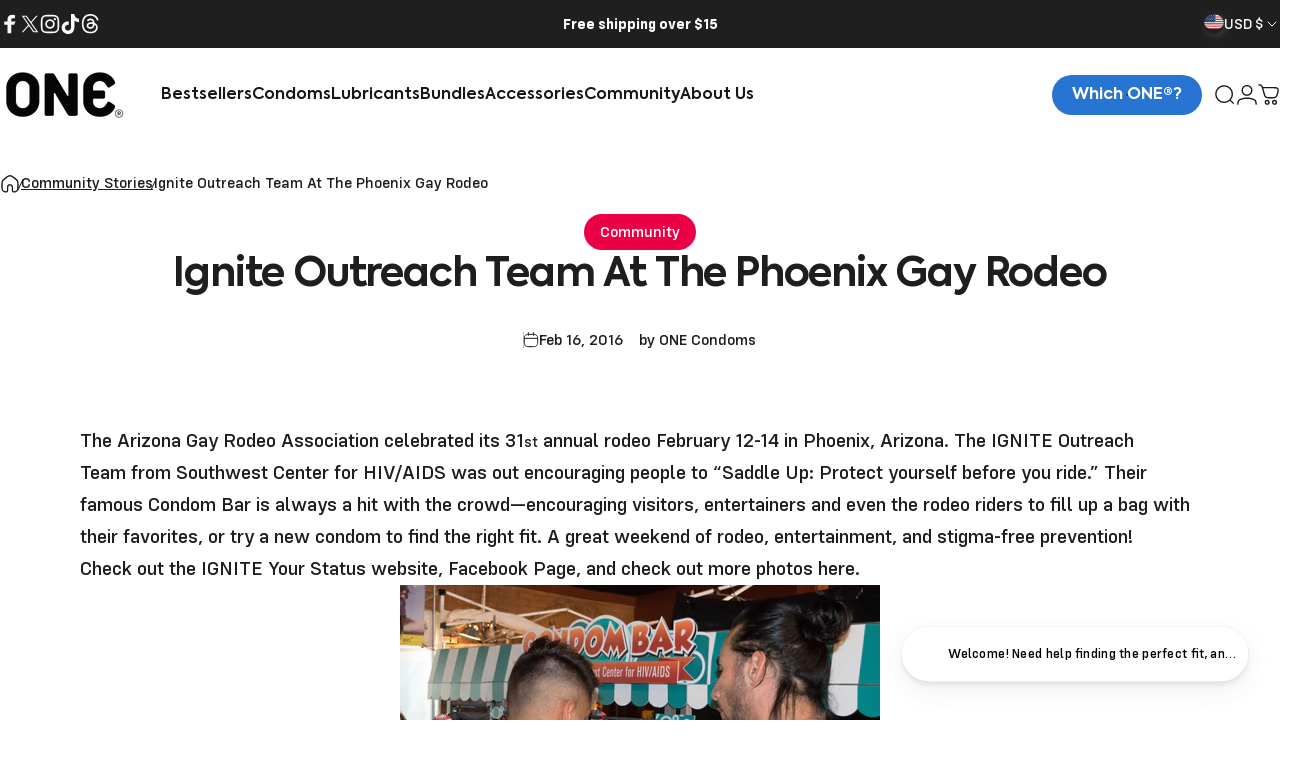

--- FILE ---
content_type: text/css
request_url: https://onecondoms.com/cdn/shop/t/41/assets/classes.css?v=56047407119955799411760398778
body_size: 28546
content:
.appearance-none{-webkit-appearance:none;-moz-appearance:none;appearance:none}.bg-fixed{background-attachment:fixed}.bg-local{background-attachment:local}.bg-scroll{background-attachment:scroll}.bg-clip-border{background-clip:border-box}.bg-clip-padding{background-clip:padding-box}.bg-clip-content{background-clip:content-box}.bg-clip-text{-webkit-background-clip:text;background-clip:text}.bg-transparent{background-color:transparent}.bg-blue{--tw-bg-opacity: 1;background-color:rgba(0,37,73,var(--tw-bg-opacity))}.bg-white{--tw-bg-opacity: 1;background-color:rgba(255,255,255,var(--tw-bg-opacity))}.bg-black{--tw-bg-opacity: 1;background-color:rgba(0,0,0,var(--tw-bg-opacity))}.bg-gray{--tw-bg-opacity: 1;background-color:rgba(248,248,248,var(--tw-bg-opacity))}.bg-red{--tw-bg-opacity: 1;background-color:rgba(207,38,48,var(--tw-bg-opacity))}.bg-light-gray{--tw-bg-opacity: 1;background-color:rgba(160,160,160,var(--tw-bg-opacity))}.bg-brown{--tw-bg-opacity: 1;background-color:rgba(161,112,68,var(--tw-bg-opacity))}.bg-very-blue{--tw-bg-opacity: 1;background-color:rgba(0,39,75,var(--tw-bg-opacity))}.bg-blue-ish{--tw-bg-opacity: 1;background-color:rgba(0,25,50,var(--tw-bg-opacity))}.bg-dark-brown{--tw-bg-opacity: 1;background-color:rgba(137,117,105,var(--tw-bg-opacity))}.bg-burgundy{--tw-bg-opacity: 1;background-color:rgba(90,60,69,var(--tw-bg-opacity))}.bg-light-brown{--tw-bg-opacity: 1;background-color:rgba(235,227,219,var(--tw-bg-opacity))}.bg-middle-brown{--tw-bg-opacity: 1;background-color:rgba(98,84,76,var(--tw-bg-opacity))}.bg-other-brown{--tw-bg-opacity: 1;background-color:rgba(67,57,49,var(--tw-bg-opacity))}.bg-tan{--tw-bg-opacity: 1;background-color:rgba(234,231,226,var(--tw-bg-opacity))}.bg-purple{--tw-bg-opacity: 1;background-color:rgba(71,25,44,var(--tw-bg-opacity))}.bg-dark-gray{--tw-bg-opacity: 1;background-color:rgba(30,31,44,var(--tw-bg-opacity))}.bg-bright-tan{--tw-bg-opacity: 1;background-color:rgba(197,165,125,var(--tw-bg-opacity))}.bg-none{background-image:none}.bg-gradient-to-t{background-image:linear-gradient(to top,var(--tw-gradient-stops))}.bg-gradient-to-tr{background-image:linear-gradient(to top right,var(--tw-gradient-stops))}.bg-gradient-to-r{background-image:linear-gradient(to right,var(--tw-gradient-stops))}.bg-gradient-to-br{background-image:linear-gradient(to bottom right,var(--tw-gradient-stops))}.bg-gradient-to-b{background-image:linear-gradient(to bottom,var(--tw-gradient-stops))}.bg-gradient-to-bl{background-image:linear-gradient(to bottom left,var(--tw-gradient-stops))}.bg-gradient-to-l{background-image:linear-gradient(to left,var(--tw-gradient-stops))}.bg-gradient-to-tl{background-image:linear-gradient(to top left,var(--tw-gradient-stops))}.bg-opacity-0{--tw-bg-opacity: 0}.bg-opacity-5{--tw-bg-opacity: .05}.bg-opacity-10{--tw-bg-opacity: .1}.bg-opacity-20{--tw-bg-opacity: .2}.bg-opacity-25{--tw-bg-opacity: .25}.bg-opacity-30{--tw-bg-opacity: .3}.bg-opacity-40{--tw-bg-opacity: .4}.bg-opacity-50{--tw-bg-opacity: .5}.bg-opacity-60{--tw-bg-opacity: .6}.bg-opacity-70{--tw-bg-opacity: .7}.bg-opacity-75{--tw-bg-opacity: .75}.bg-opacity-80{--tw-bg-opacity: .8}.bg-opacity-90{--tw-bg-opacity: .9}.bg-opacity-95{--tw-bg-opacity: .95}.bg-opacity-100{--tw-bg-opacity: 1}.rtl{direction:rtl}.ltr{direction:ltr}.rounded-none{border-radius:0}.rounded-sm{border-radius:.125rem}.rounded{border-radius:.25rem}.rounded-md{border-radius:.375rem}.rounded-lg{border-radius:.5rem}.rounded-xl{border-radius:.75rem}.rounded-2xl{border-radius:1rem}.rounded-3xl{border-radius:1.5rem}.rounded-full{border-radius:9999px}.rounded-t-none{border-top-left-radius:0;border-top-right-radius:0}.rounded-r-none{border-top-right-radius:0;border-bottom-right-radius:0}.rounded-b-none{border-bottom-right-radius:0;border-bottom-left-radius:0}.rounded-l-none{border-top-left-radius:0;border-bottom-left-radius:0}.rounded-t-sm{border-top-left-radius:.125rem;border-top-right-radius:.125rem}.rounded-r-sm{border-top-right-radius:.125rem;border-bottom-right-radius:.125rem}.rounded-b-sm{border-bottom-right-radius:.125rem;border-bottom-left-radius:.125rem}.rounded-l-sm{border-top-left-radius:.125rem;border-bottom-left-radius:.125rem}.rounded-t{border-top-left-radius:.25rem;border-top-right-radius:.25rem}.rounded-r{border-top-right-radius:.25rem;border-bottom-right-radius:.25rem}.rounded-b{border-bottom-right-radius:.25rem;border-bottom-left-radius:.25rem}.rounded-l{border-top-left-radius:.25rem;border-bottom-left-radius:.25rem}.rounded-t-md{border-top-left-radius:.375rem;border-top-right-radius:.375rem}.rounded-r-md{border-top-right-radius:.375rem;border-bottom-right-radius:.375rem}.rounded-b-md{border-bottom-right-radius:.375rem;border-bottom-left-radius:.375rem}.rounded-l-md{border-top-left-radius:.375rem;border-bottom-left-radius:.375rem}.rounded-t-lg{border-top-left-radius:.5rem;border-top-right-radius:.5rem}.rounded-r-lg{border-top-right-radius:.5rem;border-bottom-right-radius:.5rem}.rounded-b-lg{border-bottom-right-radius:.5rem;border-bottom-left-radius:.5rem}.rounded-l-lg{border-top-left-radius:.5rem;border-bottom-left-radius:.5rem}.rounded-t-xl{border-top-left-radius:.75rem;border-top-right-radius:.75rem}.rounded-r-xl{border-top-right-radius:.75rem;border-bottom-right-radius:.75rem}.rounded-b-xl{border-bottom-right-radius:.75rem;border-bottom-left-radius:.75rem}.rounded-l-xl{border-top-left-radius:.75rem;border-bottom-left-radius:.75rem}.rounded-t-2xl{border-top-left-radius:1rem;border-top-right-radius:1rem}.rounded-r-2xl{border-top-right-radius:1rem;border-bottom-right-radius:1rem}.rounded-b-2xl{border-bottom-right-radius:1rem;border-bottom-left-radius:1rem}.rounded-l-2xl{border-top-left-radius:1rem;border-bottom-left-radius:1rem}.rounded-t-3xl{border-top-left-radius:1.5rem;border-top-right-radius:1.5rem}.rounded-r-3xl{border-top-right-radius:1.5rem;border-bottom-right-radius:1.5rem}.rounded-b-3xl{border-bottom-right-radius:1.5rem;border-bottom-left-radius:1.5rem}.rounded-l-3xl{border-top-left-radius:1.5rem;border-bottom-left-radius:1.5rem}.rounded-t-full{border-top-left-radius:9999px;border-top-right-radius:9999px}.rounded-r-full{border-top-right-radius:9999px;border-bottom-right-radius:9999px}.rounded-b-full{border-bottom-right-radius:9999px;border-bottom-left-radius:9999px}.rounded-l-full{border-top-left-radius:9999px;border-bottom-left-radius:9999px}.rounded-tl-none{border-top-left-radius:0}.rounded-tr-none{border-top-right-radius:0}.rounded-br-none{border-bottom-right-radius:0}.rounded-bl-none{border-bottom-left-radius:0}.rounded-tl-sm{border-top-left-radius:.125rem}.rounded-tr-sm{border-top-right-radius:.125rem}.rounded-br-sm{border-bottom-right-radius:.125rem}.rounded-bl-sm{border-bottom-left-radius:.125rem}.rounded-tl{border-top-left-radius:.25rem}.rounded-tr{border-top-right-radius:.25rem}.rounded-br{border-bottom-right-radius:.25rem}.rounded-bl{border-bottom-left-radius:.25rem}.rounded-tl-md{border-top-left-radius:.375rem}.rounded-tr-md{border-top-right-radius:.375rem}.rounded-br-md{border-bottom-right-radius:.375rem}.rounded-bl-md{border-bottom-left-radius:.375rem}.rounded-tl-lg{border-top-left-radius:.5rem}.rounded-tr-lg{border-top-right-radius:.5rem}.rounded-br-lg{border-bottom-right-radius:.5rem}.rounded-bl-lg{border-bottom-left-radius:.5rem}.rounded-tl-xl{border-top-left-radius:.75rem}.rounded-tr-xl{border-top-right-radius:.75rem}.rounded-br-xl{border-bottom-right-radius:.75rem}.rounded-bl-xl{border-bottom-left-radius:.75rem}.rounded-tl-2xl{border-top-left-radius:1rem}.rounded-tr-2xl{border-top-right-radius:1rem}.rounded-br-2xl{border-bottom-right-radius:1rem}.rounded-bl-2xl{border-bottom-left-radius:1rem}.rounded-tl-3xl{border-top-left-radius:1.5rem}.rounded-tr-3xl{border-top-right-radius:1.5rem}.rounded-br-3xl{border-bottom-right-radius:1.5rem}.rounded-bl-3xl{border-bottom-left-radius:1.5rem}.rounded-tl-full{border-top-left-radius:9999px}.rounded-tr-full{border-top-right-radius:9999px}.rounded-br-full{border-bottom-right-radius:9999px}.rounded-bl-full{border-bottom-left-radius:9999px}.border-solid{border-style:solid}.border-dashed{border-style:dashed}.border-dotted{border-style:dotted}.border-double{border-style:double}.border-none{border-style:none}.border-0{border-width:0px}.border-2{border-width:2px}.border-4{border-width:4px}.border-8{border-width:8px}.border{border-width:1px}.border-t-0{border-top-width:0px}.border-r-0{border-right-width:0px}.border-b-0{border-bottom-width:0px}.border-l-0{border-left-width:0px}.border-t-2{border-top-width:2px}.border-r-2{border-right-width:2px}.border-b-1{border-bottom-width:1px}.border-b-2{border-bottom-width:2px}.border-l-2{border-left-width:2px}.border-t-4{border-top-width:4px}.border-r-4{border-right-width:4px}.border-b-4{border-bottom-width:4px}.border-l-4{border-left-width:4px}.border-t-8{border-top-width:8px}.border-r-8{border-right-width:8px}.border-b-8{border-bottom-width:8px}.border-l-8{border-left-width:8px}.border-t{border-top-width:1px}.border-r{border-right-width:1px}.border-b{border-bottom-width:1px}.border-l{border-left-width:1px}.decoration-slice{-webkit-box-decoration-break:slice;box-decoration-break:slice}.decoration-clone{-webkit-box-decoration-break:clone;box-decoration-break:clone}.box-border{box-sizing:border-box}.box-content{box-sizing:content-box}.cursor-auto{cursor:auto}.cursor-default{cursor:default}.cursor-pointer{cursor:pointer}.cursor-wait{cursor:wait}.cursor-text{cursor:text}.cursor-move{cursor:move}.cursor-help{cursor:help}.cursor-not-allowed{cursor:not-allowed}.cursor-zoom-in{cursor:zoom-in}.block{display:block}.inline-block{display:inline-block}.inline{display:inline}.flex{display:flex}.inline-flex{display:inline-flex}.table{display:table}.inline-table{display:inline-table}.table-caption{display:table-caption}.table-cell{display:table-cell}.table-column{display:table-column}.table-column-group{display:table-column-group}.table-footer-group{display:table-footer-group}.table-header-group{display:table-header-group}.table-row-group{display:table-row-group}.table-row{display:table-row}.flow-root{display:flow-root}.inline-grid{display:inline-grid}.contents{display:contents}.list-item{display:list-item}.hidden{display:none}.flex-row{flex-direction:row}.flex-row-reverse{flex-direction:row-reverse}.flex-col{flex-direction:column}.flex-col-reverse{flex-direction:column-reverse}.flex-wrap{flex-wrap:wrap}.flex-wrap-reverse{flex-wrap:wrap-reverse}.flex-nowrap{flex-wrap:nowrap}.place-items-start{place-items:start}.place-items-end{place-items:end}.place-items-center{place-items:center}.place-items-stretch{place-items:stretch}.place-content-center{place-content:center}.place-content-start{place-content:start}.place-content-end{place-content:end}.place-content-between{place-content:space-between}.place-content-around{place-content:space-around}.place-content-evenly{place-content:space-evenly}.place-content-stretch{place-content:stretch}.place-self-auto{place-self:auto}.place-self-start{place-self:start}.place-self-end{place-self:end}.place-self-center{place-self:center}.place-self-stretch{place-self:stretch}.items-start{align-items:flex-start}.items-end{align-items:flex-end}.items-center{align-items:center}.items-baseline{align-items:baseline}.items-stretch{align-items:stretch}.content-center{align-content:center}.content-start{align-content:flex-start}.content-end{align-content:flex-end}.content-between{align-content:space-between}.content-around{align-content:space-around}.content-evenly{align-content:space-evenly}.self-auto{align-self:auto}.self-start{align-self:flex-start}.self-end{align-self:flex-end}.self-center{align-self:center}.self-stretch{align-self:stretch}.justify-items-start{justify-items:start}.justify-items-end{justify-items:end}.justify-items-center{justify-items:center}.justify-items-stretch{justify-items:stretch}.justify-start{justify-content:flex-start}.justify-end{justify-content:flex-end}.justify-center{justify-content:center}.justify-between{justify-content:space-between}.justify-around{justify-content:space-around}.justify-evenly{justify-content:space-evenly}.justify-self-auto{justify-self:auto}.justify-self-start{justify-self:start}.justify-self-end{justify-self:end}.justify-self-center{justify-self:center}.justify-self-stretch{justify-self:stretch}.flex-1{flex:1 1 0%}.flex-auto{flex:1 1 auto}.flex-initial{flex:0 1 auto}.flex-none{flex:none}.flex-grow-0{flex-grow:0}.flex-grow{flex-grow:1}.flex-shrink-0{flex-shrink:0}.flex-shrink{flex-shrink:1}.order-1{order:1}.order-2{order:2}.order-3{order:3}.order-4{order:4}.order-5{order:5}.order-6{order:6}.order-7{order:7}.order-8{order:8}.order-9{order:9}.order-10{order:10}.order-11{order:11}.order-12{order:12}.order-first{order:-9999}.order-last{order:9999}.order-none{order:0}.float-right{float:right}.float-left{float:left}.float-none{float:none}.clear-left{clear:left}.clear-right{clear:right}.clear-both{clear:both}.clear-none{clear:none}.font-thin{font-weight:100}.font-extralight{font-weight:200}.font-light{font-weight:300}.font-normal{font-weight:400}.font-medium{font-weight:500}.font-semibold{font-weight:600}.font-bold{font-weight:700}.font-extrabold{font-weight:800}.font-black{font-weight:900}.h-0{height:0px}.h-1{height:.25rem}.h-2{height:.5rem}.h-3{height:.75rem}.h-4{height:1rem}.h-5{height:1.25rem}.h-6{height:1.5rem}.h-7{height:1.75rem}.h-8{height:2rem}.h-9{height:2.25rem}.h-10{height:2.5rem}.h-11{height:2.75rem}.h-12{height:3rem}.h-14{height:3.5rem}.h-16{height:4rem}.h-20{height:5rem}.h-24{height:6rem}.h-28{height:7rem}.h-32{height:8rem}.h-36{height:9rem}.h-40{height:10rem}.h-44{height:11rem}.h-48{height:12rem}.h-52{height:13rem}.h-56{height:14rem}.h-60{height:15rem}.h-64{height:16rem}.h-72{height:18rem}.h-80{height:20rem}.h-96{height:24rem}.h-100{height:25rem}.h-200{height:50rem}.h-auto{height:auto}.h-px{height:1px}.h-0\.5{height:.125rem}.h-1\.5{height:.375rem}.h-2\.5{height:.625rem}.h-3\.5{height:.875rem}.h-1\/2{height:50%}.h-1\/3{height:33.333333%}.h-2\/3{height:66.666667%}.h-1\/4{height:25%}.h-2\/4{height:50%}.h-3\/4{height:75%}.h-1\/5{height:20%}.h-2\/5{height:40%}.h-3\/5{height:60%}.h-4\/5{height:80%}.h-1\/6{height:16.666667%}.h-2\/6{height:33.333333%}.h-3\/6{height:50%}.h-4\/6{height:66.666667%}.h-5\/6{height:83.333333%}.h-full{height:100%}.h-100px{height:100px}.h-screen{height:100vh}.text-xs{font-size:.75rem;line-height:1rem}.text-sm{font-size:.875rem;line-height:1.25rem}.text-base{font-size:1rem;line-height:1.5rem}.text-lg{font-size:1.125rem;line-height:1.75rem}.text-xl{font-size:1.25rem;line-height:1.75rem}.text-2xl{font-size:1.5rem;line-height:2rem}.text-3xl{font-size:1.875rem;line-height:2.25rem}.text-4xl{font-size:2.25rem;line-height:2.5rem}.text-5xl{font-size:3rem;line-height:1}.text-6xl{font-size:3.75rem;line-height:1}.text-7xl{font-size:4.5rem;line-height:1}.text-8xl{font-size:6rem;line-height:1}.text-9xl{font-size:8rem;line-height:1}.text-0px{font-size:0px}.text-8px{font-size:8px}.text-9px{font-size:9px}.text-10px{font-size:10px}.text-11px{font-size:11px}.text-12px{font-size:12px}.text-13px{font-size:13px}.text-14px{font-size:14px}.text-15px{font-size:15px}.text-16px{font-size:16px}.text-17px{font-size:17px}.text-18px{font-size:18px}.text-19px{font-size:19px}.text-20px{font-size:20px}.text-21px{font-size:21px}.text-22px{font-size:22px}.text-23px{font-size:23px}.text-24px{font-size:24px}.text-25px{font-size:25px}.text-26px{font-size:26px}.text-27px{font-size:27px}.text-28px{font-size:28px}.text-29px{font-size:29px}.text-30px{font-size:30px}.text-31px{font-size:31px}.text-32px{font-size:32px}.text-33px{font-size:33px}.text-34px{font-size:34px}.text-35px{font-size:35px}.text-36px{font-size:36px}.text-37px{font-size:37px}.text-38px{font-size:38px}.text-39px{font-size:39px}.text-40px{font-size:40px}.text-41px{font-size:41px}.text-42px{font-size:42px}.text-43px{font-size:43px}.text-44px{font-size:44px}.text-45px{font-size:45px}.text-46px{font-size:46px}.text-47px{font-size:47px}.text-48px{font-size:48px}.text-49px{font-size:49px}.text-50px{font-size:50px}.text-51px{font-size:51px}.text-52px{font-size:52px}.text-53px{font-size:53px}.text-54px{font-size:54px}.text-55px{font-size:55px}.text-56px{font-size:56px}.text-57px{font-size:57px}.text-58px{font-size:58px}.text-59px{font-size:59px}.text-60px{font-size:60px}.text-61px{font-size:61px}.text-62px{font-size:62px}.text-63px{font-size:63px}.text-64px{font-size:64px}.text-65px{font-size:65px}.text-66px{font-size:66px}.text-67px{font-size:67px}.text-68px{font-size:68px}.text-69px{font-size:69px}.text-70px{font-size:70px}.text-71px{font-size:71px}.text-72px{font-size:72px}.text-73px{font-size:73px}.text-74px{font-size:74px}.text-75px{font-size:75px}.text-76px{font-size:76px}.text-77px{font-size:77px}.text-78px{font-size:78px}.text-79px{font-size:79px}.text-80px{font-size:80px}.text-90px{font-size:90px}.text-91px{font-size:91px}.text-110px{font-size:110px}.text-120px{font-size:120px}.text-150px{font-size:150px}.text-175px{font-size:175px}.text-161px{font-size:161px}.leading-3{line-height:.75rem}.leading-4{line-height:1rem}.leading-5{line-height:1.25rem}.leading-6{line-height:1.5rem}.leading-7{line-height:1.75rem}.leading-8{line-height:2rem}.leading-9{line-height:2.25rem}.leading-10{line-height:2.5rem}.leading-none{line-height:1}.leading-extra-tight{line-height:1.15}.leading-tight{line-height:1.25}.leading-snug{line-height:1.375}.leading-normal{line-height:1.5}.leading-relaxed{line-height:1.625}.leading-loose{line-height:2}.leading-1_75{line-height:1.75em}.list-inside{list-style-position:inside}.list-outside{list-style-position:outside}.list-none{list-style-type:none}.list-disc{list-style-type:disc}.list-decimal{list-style-type:decimal}.m-0{margin:0}.m-1{margin:.25rem}.m-2{margin:.5rem}.m-3{margin:.75rem}.m-4{margin:1rem}.m-5{margin:1.25rem}.m-6{margin:1.5rem}.m-7{margin:1.75rem}.m-8{margin:2rem}.m-9{margin:2.25rem}.m-10{margin:2.5rem}.m-11{margin:2.75rem}.m-12{margin:3rem}.m-14{margin:3.5rem}.m-16{margin:4rem}.m-20{margin:5rem}.m-24{margin:6rem}.m-28{margin:7rem}.m-32{margin:8rem}.m-36{margin:9rem}.m-40{margin:10rem}.m-44{margin:11rem}.m-48{margin:12rem}.m-52{margin:13rem}.m-56{margin:14rem}.m-60{margin:15rem}.m-64{margin:16rem}.m-72{margin:18rem}.m-80{margin:20rem}.m-96{margin:24rem}.m-100{margin:25rem}.m-200{margin:50rem}.m-auto{margin:auto}.m-px{margin:1px}.m-0\.5{margin:.125rem}.m-1\.5{margin:.375rem}.m-2\.5{margin:.625rem}.m-3\.5{margin:.875rem}.-m-0{margin:0}.-m-1{margin:-.25rem}.-m-2{margin:-.5rem}.-m-3{margin:-.75rem}.-m-4{margin:-1rem}.-m-5{margin:-1.25rem}.-m-6{margin:-1.5rem}.-m-7{margin:-1.75rem}.-m-8{margin:-2rem}.-m-9{margin:-2.25rem}.-m-10{margin:-2.5rem}.-m-11{margin:-2.75rem}.-m-12{margin:-3rem}.-m-14{margin:-3.5rem}.-m-16{margin:-4rem}.-m-20{margin:-5rem}.-m-24{margin:-6rem}.-m-28{margin:-7rem}.-m-32{margin:-8rem}.-m-36{margin:-9rem}.-m-40{margin:-10rem}.-m-44{margin:-11rem}.-m-48{margin:-12rem}.-m-52{margin:-13rem}.-m-56{margin:-14rem}.-m-60{margin:-15rem}.-m-64{margin:-16rem}.-m-72{margin:-18rem}.-m-80{margin:-20rem}.-m-96{margin:-24rem}.-m-100{margin:-25rem}.-m-200{margin:-50rem}.-m-px{margin:-1px}.-m-0\.5{margin:-.125rem}.-m-1\.5{margin:-.375rem}.-m-2\.5{margin:-.625rem}.-m-3\.5{margin:-.875rem}.my-0{margin-top:0;margin-bottom:0}.mx-0{margin-left:0;margin-right:0}.my-1{margin-top:.25rem;margin-bottom:.25rem}.mx-1{margin-left:.25rem;margin-right:.25rem}.my-20px{margin-top:20px;margin-bottom:20px}.mt-20px{margin-top:20px}.mb-20px{margin-bottom:20px}.mb-30px{margin-bottom:30px}.my-2{margin-top:.5rem;margin-bottom:.5rem}.mx-2{margin-left:.5rem;margin-right:.5rem}.my-3{margin-top:.75rem;margin-bottom:.75rem}.mx-3{margin-left:.75rem;margin-right:.75rem}.my-4{margin-top:1rem;margin-bottom:1rem}.mx-4{margin-left:1rem;margin-right:1rem}.my-5{margin-top:1.25rem;margin-bottom:1.25rem}.mx-5{margin-left:1.25rem;margin-right:1.25rem}.my-6{margin-top:1.5rem;margin-bottom:1.5rem}.mx-6{margin-left:1.5rem;margin-right:1.5rem}.my-7{margin-top:1.75rem;margin-bottom:1.75rem}.mx-7{margin-left:1.75rem;margin-right:1.75rem}.my-8{margin-top:2rem;margin-bottom:2rem}.mx-8{margin-left:2rem;margin-right:2rem}.my-9{margin-top:2.25rem;margin-bottom:2.25rem}.mx-9{margin-left:2.25rem;margin-right:2.25rem}.my-10{margin-top:2.5rem;margin-bottom:2.5rem}.mx-10{margin-left:2.5rem;margin-right:2.5rem}.my-11{margin-top:2.75rem;margin-bottom:2.75rem}.mx-11{margin-left:2.75rem;margin-right:2.75rem}.my-12{margin-top:3rem;margin-bottom:3rem}.mx-12{margin-left:3rem;margin-right:3rem}.my-14{margin-top:3.5rem;margin-bottom:3.5rem}.mx-14{margin-left:3.5rem;margin-right:3.5rem}.my-16{margin-top:4rem;margin-bottom:4rem}.mx-16{margin-left:4rem;margin-right:4rem}.my-20{margin-top:5rem;margin-bottom:5rem}.mx-20{margin-left:5rem;margin-right:5rem}.my-24{margin-top:6rem;margin-bottom:6rem}.my-lgh{margin-top:100px;margin-bottom:100px}.mx-24{margin-left:6rem;margin-right:6rem}.my-28{margin-top:7rem;margin-bottom:7rem}.mx-28{margin-left:7rem;margin-right:7rem}.my-32{margin-top:8rem;margin-bottom:8rem}.mx-32{margin-left:8rem;margin-right:8rem}.my-36{margin-top:9rem;margin-bottom:9rem}.mx-36{margin-left:9rem;margin-right:9rem}.my-40{margin-top:10rem;margin-bottom:10rem}.mx-40{margin-left:10rem;margin-right:10rem}.my-44{margin-top:11rem;margin-bottom:11rem}.mx-44{margin-left:11rem;margin-right:11rem}.my-48{margin-top:12rem;margin-bottom:12rem}.mx-48{margin-left:12rem;margin-right:12rem}.my-52{margin-top:13rem;margin-bottom:13rem}.mx-52{margin-left:13rem;margin-right:13rem}.my-56{margin-top:14rem;margin-bottom:14rem}.mx-56{margin-left:14rem;margin-right:14rem}.my-60{margin-top:15rem;margin-bottom:15rem}.mx-60{margin-left:15rem;margin-right:15rem}.my-64{margin-top:16rem;margin-bottom:16rem}.mx-64{margin-left:16rem;margin-right:16rem}.my-72{margin-top:18rem;margin-bottom:18rem}.mx-72{margin-left:18rem;margin-right:18rem}.my-80{margin-top:20rem;margin-bottom:20rem}.mx-80{margin-left:20rem;margin-right:20rem}.my-96{margin-top:24rem;margin-bottom:24rem}.mx-96{margin-left:24rem;margin-right:24rem}.my-100{margin-top:25rem;margin-bottom:25rem}.mx-100{margin-left:25rem;margin-right:25rem}.my-200{margin-top:50rem;margin-bottom:50rem}.mx-200{margin-left:50rem;margin-right:50rem}.my-auto{margin-top:auto;margin-bottom:auto}.mx-auto{margin-left:auto;margin-right:auto}.my-px{margin-top:1px;margin-bottom:1px}.mx-px{margin-left:1px;margin-right:1px}.my-0\.5{margin-top:.125rem;margin-bottom:.125rem}.mx-0\.5{margin-left:.125rem;margin-right:.125rem}.my-1\.5{margin-top:.375rem;margin-bottom:.375rem}.mx-1\.5{margin-left:.375rem;margin-right:.375rem}.my-2\.5{margin-top:.625rem;margin-bottom:.625rem}.mx-2\.5{margin-left:.625rem;margin-right:.625rem}.my-3\.5{margin-top:.875rem;margin-bottom:.875rem}.mx-3\.5{margin-left:.875rem;margin-right:.875rem}.-my-0{margin-top:0;margin-bottom:0}.-mx-0{margin-left:0;margin-right:0}.-my-1{margin-top:-.25rem;margin-bottom:-.25rem}.-mx-1{margin-left:-.25rem;margin-right:-.25rem}.-my-2{margin-top:-.5rem;margin-bottom:-.5rem}.-mx-2{margin-left:-.5rem;margin-right:-.5rem}.-my-3{margin-top:-.75rem;margin-bottom:-.75rem}.-mx-3{margin-left:-.75rem;margin-right:-.75rem}.-my-4{margin-top:-1rem;margin-bottom:-1rem}.-mx-4{margin-left:-1rem;margin-right:-1rem}.-my-5{margin-top:-1.25rem;margin-bottom:-1.25rem}.-mx-5{margin-left:-1.25rem;margin-right:-1.25rem}.-my-6{margin-top:-1.5rem;margin-bottom:-1.5rem}.-mx-6{margin-left:-1.5rem;margin-right:-1.5rem}.-my-7{margin-top:-1.75rem;margin-bottom:-1.75rem}.-mx-7{margin-left:-1.75rem;margin-right:-1.75rem}.-my-8{margin-top:-2rem;margin-bottom:-2rem}.-mx-8{margin-left:-2rem;margin-right:-2rem}.-my-9{margin-top:-2.25rem;margin-bottom:-2.25rem}.-mx-9{margin-left:-2.25rem;margin-right:-2.25rem}.-my-10{margin-top:-2.5rem;margin-bottom:-2.5rem}.-mx-10{margin-left:-2.5rem;margin-right:-2.5rem}.-my-11{margin-top:-2.75rem;margin-bottom:-2.75rem}.-mx-11{margin-left:-2.75rem;margin-right:-2.75rem}.-my-12{margin-top:-3rem;margin-bottom:-3rem}.-mx-12{margin-left:-3rem;margin-right:-3rem}.-my-14{margin-top:-3.5rem;margin-bottom:-3.5rem}.-mx-14{margin-left:-3.5rem;margin-right:-3.5rem}.-my-16{margin-top:-4rem;margin-bottom:-4rem}.-mx-16{margin-left:-4rem;margin-right:-4rem}.-my-20{margin-top:-5rem;margin-bottom:-5rem}.-mx-20{margin-left:-5rem;margin-right:-5rem}.-my-24{margin-top:-6rem;margin-bottom:-6rem}.-my-lgh{margin-top:-100px;margin-bottom:-100px}.-mx-24{margin-left:-6rem;margin-right:-6rem}.-my-28{margin-top:-7rem;margin-bottom:-7rem}.-mx-28{margin-left:-7rem;margin-right:-7rem}.-my-32{margin-top:-8rem;margin-bottom:-8rem}.-mx-32{margin-left:-8rem;margin-right:-8rem}.-my-36{margin-top:-9rem;margin-bottom:-9rem}.-mx-36{margin-left:-9rem;margin-right:-9rem}.-my-40{margin-top:-10rem;margin-bottom:-10rem}.-mx-40{margin-left:-10rem;margin-right:-10rem}.-my-44{margin-top:-11rem;margin-bottom:-11rem}.-mx-44{margin-left:-11rem;margin-right:-11rem}.-my-48{margin-top:-12rem;margin-bottom:-12rem}.-mx-48{margin-left:-12rem;margin-right:-12rem}.-my-52{margin-top:-13rem;margin-bottom:-13rem}.-mx-52{margin-left:-13rem;margin-right:-13rem}.-my-56{margin-top:-14rem;margin-bottom:-14rem}.-mx-56{margin-left:-14rem;margin-right:-14rem}.-my-60{margin-top:-15rem;margin-bottom:-15rem}.-mx-60{margin-left:-15rem;margin-right:-15rem}.-my-64{margin-top:-16rem;margin-bottom:-16rem}.-mx-64{margin-left:-16rem;margin-right:-16rem}.-my-72{margin-top:-18rem;margin-bottom:-18rem}.-mx-72{margin-left:-18rem;margin-right:-18rem}.-my-80{margin-top:-20rem;margin-bottom:-20rem}.-mx-80{margin-left:-20rem;margin-right:-20rem}.-my-96{margin-top:-24rem;margin-bottom:-24rem}.-mx-96{margin-left:-24rem;margin-right:-24rem}.-my-100{margin-top:-25rem;margin-bottom:-25rem}.-mx-100{margin-left:-25rem;margin-right:-25rem}.-my-200{margin-top:-50rem;margin-bottom:-50rem}.-mx-200{margin-left:-50rem;margin-right:-50rem}.-my-px{margin-top:-1px;margin-bottom:-1px}.-mx-px{margin-left:-1px;margin-right:-1px}.-my-0\.5{margin-top:-.125rem;margin-bottom:-.125rem}.-mx-0\.5{margin-left:-.125rem;margin-right:-.125rem}.-my-1\.5{margin-top:-.375rem;margin-bottom:-.375rem}.-mx-1\.5{margin-left:-.375rem;margin-right:-.375rem}.-my-2\.5{margin-top:-.625rem;margin-bottom:-.625rem}.-mx-2\.5{margin-left:-.625rem;margin-right:-.625rem}.-my-3\.5{margin-top:-.875rem;margin-bottom:-.875rem}.-mx-3\.5{margin-left:-.875rem;margin-right:-.875rem}.mt-0{margin-top:0}.mr-0{margin-right:0}.mb-0{margin-bottom:0}.ml-0{margin-left:0}.mt-1{margin-top:.25rem}.mr-1{margin-right:.25rem}.mb-1{margin-bottom:.25rem}.ml-1{margin-left:.25rem}.mt-2{margin-top:.5rem}.mr-2{margin-right:.5rem}.mb-2{margin-bottom:.5rem}.ml-2{margin-left:.5rem}.mt-3{margin-top:.75rem}.mr-3{margin-right:.75rem}.mb-3{margin-bottom:.75rem}.ml-3{margin-left:.75rem}.mt-4{margin-top:1rem}.mr-4{margin-right:1rem}.mr-20px{margin-right:20px}.mb-4{margin-bottom:1rem}.ml-4{margin-left:1rem}.mt-5{margin-top:1.25rem}.mr-5{margin-right:1.25rem}.mb-5{margin-bottom:1.25rem}.ml-5{margin-left:1.25rem}.mt-6{margin-top:1.5rem}.mr-6{margin-right:1.5rem}.mb-6{margin-bottom:1.5rem}.ml-6{margin-left:1.5rem}.mt-7{margin-top:1.75rem}.mr-7{margin-right:1.75rem}.mb-7{margin-bottom:1.75rem}.ml-7{margin-left:1.75rem}.mt-8{margin-top:2rem}.mr-8{margin-right:2rem}.mb-8{margin-bottom:2rem}.ml-8{margin-left:2rem}.mt-9{margin-top:2.25rem}.mr-9{margin-right:2.25rem}.mb-9{margin-bottom:2.25rem}.ml-9{margin-left:2.25rem}.mt-10{margin-top:2.5rem}.mr-10{margin-right:2.5rem}.mb-10{margin-bottom:2.5rem}.ml-10{margin-left:2.5rem}.mt-11{margin-top:2.75rem}.mr-11{margin-right:2.75rem}.mb-11{margin-bottom:2.75rem}.ml-11{margin-left:2.75rem}.mt-12{margin-top:3rem}.mr-12{margin-right:3rem}.mb-12{margin-bottom:3rem}.ml-12{margin-left:3rem}.mt-14{margin-top:3.5rem}.mr-14{margin-right:3.5rem}.mb-14{margin-bottom:3.5rem}.ml-14{margin-left:3.5rem}.mt-16{margin-top:4rem}.mr-16{margin-right:4rem}.mb-16{margin-bottom:4rem}.ml-16{margin-left:4rem}.mt-20{margin-top:5rem}.mr-20{margin-right:5rem}.mb-20{margin-bottom:5rem}.ml-20{margin-left:5rem}.mt-lgh{margin-top:100px}.mb-lgh{margin-bottom:100px}.mt-24{margin-top:6rem}.mr-24{margin-right:6rem}.mb-24{margin-bottom:6rem}.ml-24{margin-left:6rem}.mt-28{margin-top:7rem}.mr-28{margin-right:7rem}.mb-28{margin-bottom:7rem}.ml-28{margin-left:7rem}.mt-32{margin-top:8rem}.mr-32{margin-right:8rem}.mb-32{margin-bottom:8rem}.ml-32{margin-left:8rem}.mt-36{margin-top:9rem}.mr-36{margin-right:9rem}.mb-36{margin-bottom:9rem}.ml-36{margin-left:9rem}.mt-40{margin-top:10rem}.mr-40{margin-right:10rem}.mb-40{margin-bottom:10rem}.ml-40{margin-left:10rem}.mt-44{margin-top:11rem}.mr-44{margin-right:11rem}.mb-44{margin-bottom:11rem}.ml-44{margin-left:11rem}.mt-48{margin-top:12rem}.mr-48{margin-right:12rem}.mb-48{margin-bottom:12rem}.ml-48{margin-left:12rem}.mt-52{margin-top:13rem}.mr-52{margin-right:13rem}.mb-52{margin-bottom:13rem}.ml-52{margin-left:13rem}.mt-56{margin-top:14rem}.mr-56{margin-right:14rem}.mb-56{margin-bottom:14rem}.ml-56{margin-left:14rem}.mt-60{margin-top:15rem}.mr-60{margin-right:15rem}.mb-60{margin-bottom:15rem}.ml-60{margin-left:15rem}.mt-64{margin-top:16rem}.mr-64{margin-right:16rem}.mb-64{margin-bottom:16rem}.ml-64{margin-left:16rem}.mt-72{margin-top:18rem}.mr-72{margin-right:18rem}.mb-72{margin-bottom:18rem}.ml-72{margin-left:18rem}.mt-80{margin-top:20rem}.mr-80{margin-right:20rem}.mb-80{margin-bottom:20rem}.ml-80{margin-left:20rem}.mt-96{margin-top:24rem}.mr-96{margin-right:24rem}.mb-96{margin-bottom:24rem}.ml-96{margin-left:24rem}.mt-100{margin-top:25rem}.mr-100{margin-right:25rem}.mb-100{margin-bottom:25rem}.ml-100{margin-left:25rem}.mt-200{margin-top:50rem}.mr-200{margin-right:50rem}.mb-200{margin-bottom:50rem}.ml-200{margin-left:50rem}.mt-auto{margin-top:auto}.mr-auto{margin-right:auto}.mb-auto{margin-bottom:auto}.ml-auto{margin-left:auto}.mt-px{margin-top:1px}.mr-px{margin-right:1px}.mb-px{margin-bottom:1px}.ml-px{margin-left:1px}.mt-0\.5{margin-top:.125rem}.mr-0\.5{margin-right:.125rem}.mb-0\.5{margin-bottom:.125rem}.ml-0\.5{margin-left:.125rem}.mt-1\.5{margin-top:.375rem}.mr-1\.5{margin-right:.375rem}.mb-1\.5{margin-bottom:.375rem}.ml-1\.5{margin-left:.375rem}.mt-2\.5{margin-top:.625rem}.mr-2\.5{margin-right:.625rem}.mb-2\.5{margin-bottom:.625rem}.ml-2\.5{margin-left:.625rem}.mt-3\.5{margin-top:.875rem}.mr-3\.5{margin-right:.875rem}.mb-3\.5{margin-bottom:.875rem}.ml-3\.5{margin-left:.875rem}.-mt-0{margin-top:0}.-mr-0{margin-right:0}.-mb-0{margin-bottom:0}.-ml-0{margin-left:0}.-mt-1{margin-top:-.25rem}.-mr-1{margin-right:-.25rem}.-mb-1{margin-bottom:-.25rem}.-ml-1{margin-left:-.25rem}.-mt-2{margin-top:-.5rem}.-mr-2{margin-right:-.5rem}.-mb-2{margin-bottom:-.5rem}.-ml-2{margin-left:-.5rem}.-mt-3{margin-top:-.75rem}.-mr-3{margin-right:-.75rem}.-mb-3{margin-bottom:-.75rem}.-ml-3{margin-left:-.75rem}.-mt-4{margin-top:-1rem}.-mr-4{margin-right:-1rem}.-mb-4{margin-bottom:-1rem}.-ml-4{margin-left:-1rem}.-mt-5{margin-top:-1.25rem}.-mr-5{margin-right:-1.25rem}.-mb-5{margin-bottom:-1.25rem}.-ml-5{margin-left:-1.25rem}.-mt-6{margin-top:-1.5rem}.-mr-6{margin-right:-1.5rem}.-mb-6{margin-bottom:-1.5rem}.-ml-6{margin-left:-1.5rem}.-mt-7{margin-top:-1.75rem}.-mr-7{margin-right:-1.75rem}.-mb-7{margin-bottom:-1.75rem}.-ml-7{margin-left:-1.75rem}.-mt-8{margin-top:-2rem}.-mr-8{margin-right:-2rem}.-mb-8{margin-bottom:-2rem}.-ml-8{margin-left:-2rem}.-mt-9{margin-top:-2.25rem}.-mr-9{margin-right:-2.25rem}.-mb-9{margin-bottom:-2.25rem}.-ml-9{margin-left:-2.25rem}.-mt-10{margin-top:-2.5rem}.-mr-10{margin-right:-2.5rem}.-mb-10{margin-bottom:-2.5rem}.-ml-10{margin-left:-2.5rem}.-mt-11{margin-top:-2.75rem}.-mr-11{margin-right:-2.75rem}.-mb-11{margin-bottom:-2.75rem}.-ml-11{margin-left:-2.75rem}.-mt-12{margin-top:-3rem}.-mr-12{margin-right:-3rem}.-mb-12{margin-bottom:-3rem}.-ml-12{margin-left:-3rem}.-mt-14{margin-top:-3.5rem}.-mr-14{margin-right:-3.5rem}.-mb-14{margin-bottom:-3.5rem}.-ml-14{margin-left:-3.5rem}.-mt-16{margin-top:-4rem}.-mr-16{margin-right:-4rem}.-mb-16{margin-bottom:-4rem}.-ml-16{margin-left:-4rem}.-mt-20{margin-top:-5rem}.-mr-20{margin-right:-5rem}.-mb-20{margin-bottom:-5rem}.-ml-20{margin-left:-5rem}.-mt-lgh{margin-top:-100px}.-mb-lgh{margin-bottom:-100px}.-mt-24{margin-top:-6rem}.-mr-24{margin-right:-6rem}.-mb-24{margin-bottom:-6rem}.-ml-24{margin-left:-6rem}.-mt-28{margin-top:-7rem}.-mr-28{margin-right:-7rem}.-mb-28{margin-bottom:-7rem}.-ml-28{margin-left:-7rem}.-mt-32{margin-top:-8rem}.-mr-32{margin-right:-8rem}.-mb-32{margin-bottom:-8rem}.-ml-32{margin-left:-8rem}.-mt-36{margin-top:-9rem}.-mr-36{margin-right:-9rem}.-mb-36{margin-bottom:-9rem}.-ml-36{margin-left:-9rem}.-mt-40{margin-top:-10rem}.-mr-40{margin-right:-10rem}.-mb-40{margin-bottom:-10rem}.-ml-40{margin-left:-10rem}.-mt-44{margin-top:-11rem}.-mr-44{margin-right:-11rem}.-mb-44{margin-bottom:-11rem}.-ml-44{margin-left:-11rem}.-mt-48{margin-top:-12rem}.-mr-48{margin-right:-12rem}.-mb-48{margin-bottom:-12rem}.-ml-48{margin-left:-12rem}.-mt-52{margin-top:-13rem}.-mr-52{margin-right:-13rem}.-mb-52{margin-bottom:-13rem}.-ml-52{margin-left:-13rem}.-mt-56{margin-top:-14rem}.-mr-56{margin-right:-14rem}.-mb-56{margin-bottom:-14rem}.-ml-56{margin-left:-14rem}.-mt-60{margin-top:-15rem}.-mr-60{margin-right:-15rem}.-mb-60{margin-bottom:-15rem}.-ml-60{margin-left:-15rem}.-mt-64{margin-top:-16rem}.-mr-64{margin-right:-16rem}.-mb-64{margin-bottom:-16rem}.-ml-64{margin-left:-16rem}.-mt-72{margin-top:-18rem}.-mr-72{margin-right:-18rem}.-mb-72{margin-bottom:-18rem}.-ml-72{margin-left:-18rem}.-mt-80{margin-top:-20rem}.-mr-80{margin-right:-20rem}.-mb-80{margin-bottom:-20rem}.-ml-80{margin-left:-20rem}.-mt-96{margin-top:-24rem}.-mr-96{margin-right:-24rem}.-mb-96{margin-bottom:-24rem}.-ml-96{margin-left:-24rem}.-mt-100{margin-top:-25rem}.-mr-100{margin-right:-25rem}.-mb-100{margin-bottom:-25rem}.-ml-100{margin-left:-25rem}.-mt-200{margin-top:-50rem}.-mr-200{margin-right:-50rem}.-mb-200{margin-bottom:-50rem}.-ml-200{margin-left:-50rem}.-mt-px{margin-top:-1px}.-mr-px{margin-right:-1px}.-mb-px{margin-bottom:-1px}.-ml-px{margin-left:-1px}.-mt-0\.5{margin-top:-.125rem}.-mr-0\.5{margin-right:-.125rem}.-mb-0\.5{margin-bottom:-.125rem}.-ml-0\.5{margin-left:-.125rem}.-mt-1\.5{margin-top:-.375rem}.-mr-1\.5{margin-right:-.375rem}.-mb-1\.5{margin-bottom:-.375rem}.-ml-1\.5{margin-left:-.375rem}.-mt-2\.5{margin-top:-.625rem}.-mr-2\.5{margin-right:-.625rem}.-mb-2\.5{margin-bottom:-.625rem}.-ml-2\.5{margin-left:-.625rem}.-mt-3\.5{margin-top:-.875rem}.-mr-3\.5{margin-right:-.875rem}.-mb-3\.5{margin-bottom:-.875rem}.-ml-3\.5{margin-left:-.875rem}.max-h-0{max-height:0px}.max-h-1{max-height:.25rem}.max-h-2{max-height:.5rem}.max-h-3{max-height:.75rem}.max-h-4{max-height:1rem}.max-h-5{max-height:1.25rem}.max-h-6{max-height:1.5rem}.max-h-7{max-height:1.75rem}.max-h-8{max-height:2rem}.max-h-9{max-height:2.25rem}.max-h-10{max-height:2.5rem}.max-h-11{max-height:2.75rem}.max-h-12{max-height:3rem}.max-h-14{max-height:3.5rem}.max-h-16{max-height:4rem}.max-h-20{max-height:5rem}.max-h-24{max-height:6rem}.max-h-28{max-height:7rem}.max-h-32{max-height:8rem}.max-h-36{max-height:9rem}.max-h-40{max-height:10rem}.max-h-44{max-height:11rem}.max-h-48{max-height:12rem}.max-h-52{max-height:13rem}.max-h-56{max-height:14rem}.max-h-60{max-height:15rem}.max-h-64{max-height:16rem}.max-h-72{max-height:18rem}.max-h-80{max-height:20rem}.max-h-96{max-height:24rem}.max-h-100{max-height:25rem}.max-h-200{max-height:50rem}.max-h-px{max-height:1px}.max-h-0\.5{max-height:.125rem}.max-h-1\.5{max-height:.375rem}.max-h-2\.5{max-height:.625rem}.max-h-3\.5{max-height:.875rem}.max-h-full{max-height:100%}.max-h-screen{max-height:100vh}.max-w-1200{max-width:1200px}.max-w-0{max-width:0rem}.max-w-none{max-width:none}.max-w-xs{max-width:20rem}.max-w-sm{max-width:24rem}.max-w-md{max-width:28rem}.max-w-lg{max-width:32rem}.max-w-xl{max-width:36rem}.max-w-2xl{max-width:42rem}.max-w-3xl{max-width:48rem}.max-w-4xl{max-width:56rem}.max-w-5xl{max-width:64rem}.max-w-6xl{max-width:72rem}.max-w-7xl{max-width:80rem}.max-w-full{max-width:100%}.max-w-min{max-width:-webkit-min-content;max-width:-moz-min-content;max-width:min-content}.max-w-max{max-width:-webkit-max-content;max-width:-moz-max-content;max-width:max-content}.max-w-prose{max-width:65ch}.max-w-screen-sm{max-width:640px}.max-w-screen-md{max-width:768px}.max-w-screen-lg{max-width:1024px}.max-w-screen-xl{max-width:1280px}.max-w-screen-2xl{max-width:1536px}.min-h-0{min-height:0px}.min-h-full{min-height:100%}.min-h-screen{min-height:100vh}.min-h-600px{min-height:600px}.min-w-0{min-width:0px}.min-w-full{min-width:100%}.min-w-min{min-width:-webkit-min-content;min-width:-moz-min-content;min-width:min-content}.min-w-max{min-width:-webkit-max-content;min-width:-moz-max-content;min-width:max-content}.object-contain{-o-object-fit:contain;object-fit:contain}.object-cover{-o-object-fit:cover;object-fit:cover}.object-fill{-o-object-fit:fill;object-fit:fill}.object-none{-o-object-fit:none;object-fit:none}.object-scale-down{-o-object-fit:scale-down;object-fit:scale-down}.object-bottom{-o-object-position:bottom;object-position:bottom}.object-center{-o-object-position:center;object-position:center}.object-left{-o-object-position:left;object-position:left}.object-left-bottom{-o-object-position:left bottom;object-position:left bottom}.object-left-top{-o-object-position:left top;object-position:left top}.object-right{-o-object-position:right;object-position:right}.object-right-bottom{-o-object-position:right bottom;object-position:right bottom}.object-right-top{-o-object-position:right top;object-position:right top}.object-top{-o-object-position:top;object-position:top}.opacity-0{opacity:0}.opacity-5{opacity:.05}.opacity-10{opacity:.1}.opacity-20{opacity:.2}.opacity-25{opacity:.25}.opacity-30{opacity:.3}.opacity-40{opacity:.4}.opacity-50{opacity:.5}.opacity-60{opacity:.6}.opacity-70{opacity:.7}.opacity-75{opacity:.75}.opacity-80{opacity:.8}.opacity-90{opacity:.9}.opacity-95{opacity:.95}.opacity-100{opacity:1}.outline-none{outline:2px solid transparent;outline-offset:2px}.outline-white{outline:2px dotted white;outline-offset:2px}.outline-black{outline:2px dotted black;outline-offset:2px}.overflow-auto{overflow:auto}.overflow-hidden{overflow:hidden}.overflow-visible{overflow:visible}.overflow-scroll{overflow:scroll}.overflow-x-auto{overflow-x:auto}.overflow-y-auto{overflow-y:auto}.overflow-x-hidden{overflow-x:hidden}.overflow-y-hidden{overflow-y:hidden}.overflow-x-visible{overflow-x:visible}.overflow-y-visible{overflow-y:visible}.overflow-x-scroll{overflow-x:scroll}.overflow-y-scroll{overflow-y:scroll}.overscroll-auto{-ms-scroll-chaining:chained;overscroll-behavior:auto}.overscroll-contain{-ms-scroll-chaining:none;overscroll-behavior:contain}.overscroll-none{-ms-scroll-chaining:none;overscroll-behavior:none}.overscroll-y-auto{overscroll-behavior-y:auto}.overscroll-y-contain{overscroll-behavior-y:contain}.overscroll-y-none{overscroll-behavior-y:none}.overscroll-x-auto{overscroll-behavior-x:auto}.overscroll-x-contain{overscroll-behavior-x:contain}.overscroll-x-none{overscroll-behavior-x:none}.p-0{padding:0}.p-1{padding:.25rem}.p-2{padding:.5rem}.p-3{padding:.75rem}.p-4{padding:1rem}.p-5{padding:1.25rem}.p-6{padding:1.5rem}.p-7{padding:1.75rem}.p-8{padding:2rem}.p-9{padding:2.25rem}.p-10{padding:2.5rem}.p-11{padding:2.75rem}.p-12{padding:3rem}.p-14{padding:3.5rem}.p-16{padding:4rem}.p-20{padding:5rem}.p-24{padding:6rem}.p-25{padding:25%}.p-28{padding:7rem}.p-32{padding:8rem}.p-36{padding:9rem}.p-40{padding:10rem}.p-44{padding:11rem}.p-48{padding:12rem}.p-50{padding:50%}.p-52{padding:13rem}.p-56{padding:14rem}.p-60{padding:60%}.p-64{padding:16rem}.p-65{padding:65%}.p-70{padding:70%}.p-72{padding:18rem}.p-75{padding:75%}.p-80{padding:80%}.p-96{padding:24rem}.p-100{padding:100%}.p-120{padding:120%}.p-125{padding:125%}.p-130{padding:130%}.p-140{padding:140%}.p-150{padding:150%}.p-175{padding:175%}.p-200{padding:50rem}.p-px{padding:1px}.p-0\.5{padding:.125rem}.p-1\.5{padding:.375rem}.p-2\.5{padding:.625rem}.p-3\.5{padding:.875rem}.p-56_25{padding:56.25%}.py-0{padding-top:0;padding-bottom:0}.px-0{padding-left:0;padding-right:0}.py-1{padding-top:.25rem;padding-bottom:.25rem}.px-1{padding-left:.25rem;padding-right:.25rem}.py-2{padding-top:.5rem;padding-bottom:.5rem}.px-2{padding-left:.5rem;padding-right:.5rem}.py-3{padding-top:.75rem;padding-bottom:.75rem}.px-3{padding-left:.75rem;padding-right:.75rem}.py-4{padding-top:1rem;padding-bottom:1rem}.px-4{padding-left:1rem;padding-right:1rem}.py-5{padding-top:1.25rem;padding-bottom:1.25rem}.px-5{padding-left:1.25rem;padding-right:1.25rem}.py-6{padding-top:1.5rem;padding-bottom:1.5rem}.px-6{padding-left:1.5rem;padding-right:1.5rem}.py-7{padding-top:1.75rem;padding-bottom:1.75rem}.px-7{padding-left:1.75rem;padding-right:1.75rem}.py-8{padding-top:2rem;padding-bottom:2rem}.px-8{padding-left:2rem;padding-right:2rem}.py-9{padding-top:2.25rem;padding-bottom:2.25rem}.px-9{padding-left:2.25rem;padding-right:2.25rem}.py-10{padding-top:2.5rem;padding-bottom:2.5rem}.px-10{padding-left:2.5rem;padding-right:2.5rem}.py-11{padding-top:2.75rem;padding-bottom:2.75rem}.px-11{padding-left:2.75rem;padding-right:2.75rem}.py-12{padding-top:3rem;padding-bottom:3rem}.px-12{padding-left:3rem;padding-right:3rem}.py-14{padding-top:3.5rem;padding-bottom:3.5rem}.px-14{padding-left:3.5rem;padding-right:3.5rem}.py-16{padding-top:4rem;padding-bottom:4rem}.px-16{padding-left:4rem;padding-right:4rem}.py-20{padding-top:5rem;padding-bottom:5rem}.px-20{padding-left:5rem;padding-right:5rem}.py-24{padding-top:6rem;padding-bottom:6rem}.py-lgh{padding-top:100px;padding-bottom:100px}.pt-lgh{padding-top:100px}.pb-lgh{padding-bottom:100px}.px-24{padding-left:6rem;padding-right:6rem}.py-25{padding-top:25%;padding-bottom:25%}.px-25{padding-left:25%;padding-right:25%}.py-28{padding-top:7rem;padding-bottom:7rem}.px-28{padding-left:7rem;padding-right:7rem}.py-32{padding-top:8rem;padding-bottom:8rem}.px-32{padding-left:8rem;padding-right:8rem}.py-36{padding-top:9rem;padding-bottom:9rem}.px-36{padding-left:9rem;padding-right:9rem}.py-40{padding-top:10rem;padding-bottom:10rem}.px-40{padding-left:10rem;padding-right:10rem}.py-44{padding-top:11rem;padding-bottom:11rem}.px-44{padding-left:11rem;padding-right:11rem}.py-48{padding-top:12rem;padding-bottom:12rem}.px-48{padding-left:12rem;padding-right:12rem}.py-50{padding-top:50%;padding-bottom:50%}.px-50{padding-left:50%;padding-right:50%}.py-52{padding-top:13rem;padding-bottom:13rem}.px-52{padding-left:13rem;padding-right:13rem}.py-56{padding-top:14rem;padding-bottom:14rem}.px-56{padding-left:14rem;padding-right:14rem}.py-60{padding-top:60%;padding-bottom:60%}.px-60{padding-left:60%;padding-right:60%}.py-64{padding-top:16rem;padding-bottom:16rem}.px-64{padding-left:16rem;padding-right:16rem}.py-65{padding-top:65%;padding-bottom:65%}.px-65{padding-left:65%;padding-right:65%}.py-70{padding-top:70%;padding-bottom:70%}.px-70{padding-left:70%;padding-right:70%}.py-72{padding-top:18rem;padding-bottom:18rem}.px-72{padding-left:18rem;padding-right:18rem}.py-75{padding-top:75%;padding-bottom:75%}.px-75{padding-left:75%;padding-right:75%}.py-80{padding-top:80%;padding-bottom:80%}.px-80{padding-left:80%;padding-right:80%}.py-96{padding-top:24rem;padding-bottom:24rem}.px-96{padding-left:24rem;padding-right:24rem}.py-100{padding-top:100%;padding-bottom:100%}.px-100{padding-left:100%;padding-right:100%}.py-120{padding-top:120%;padding-bottom:120%}.px-120{padding-left:120%;padding-right:120%}.py-125{padding-top:125%;padding-bottom:125%}.px-125{padding-left:125%;padding-right:125%}.py-130{padding-top:130%;padding-bottom:130%}.px-130{padding-left:130%;padding-right:130%}.py-140{padding-top:140%;padding-bottom:140%}.px-140{padding-left:140%;padding-right:140%}.py-150{padding-top:150%;padding-bottom:150%}.px-150{padding-left:150%;padding-right:150%}.py-175{padding-top:175%;padding-bottom:175%}.px-175{padding-left:175%;padding-right:175%}.py-200{padding-top:50rem;padding-bottom:50rem}.px-200{padding-left:50rem;padding-right:50rem}.py-px{padding-top:1px;padding-bottom:1px}.px-px{padding-left:1px;padding-right:1px}.px-20px{padding-left:20px;padding-right:20px}.px-60px{padding-left:60px;padding-right:60px}.py-0\.5{padding-top:.125rem;padding-bottom:.125rem}.px-0\.5{padding-left:.125rem;padding-right:.125rem}.py-1\.5{padding-top:.375rem;padding-bottom:.375rem}.px-1\.5{padding-left:.375rem;padding-right:.375rem}.py-2\.5{padding-top:.625rem;padding-bottom:.625rem}.px-2\.5{padding-left:.625rem;padding-right:.625rem}.py-3\.5{padding-top:.875rem;padding-bottom:.875rem}.px-3\.5{padding-left:.875rem;padding-right:.875rem}.py-56_25{padding-top:56.25%;padding-bottom:56.25%}.px-56_25{padding-left:56.25%;padding-right:56.25%}.pt-0{padding-top:0}.pr-0{padding-right:0}.pb-0{padding-bottom:0}.pl-0{padding-left:0}.pt-1{padding-top:.25rem}.pr-1{padding-right:.25rem}.pb-1{padding-bottom:.25rem}.pl-1{padding-left:.25rem}.pt-2{padding-top:.5rem}.pr-2{padding-right:.5rem}.pb-20px{padding-bottom:20px}.pb-2{padding-bottom:.5rem}.pl-2{padding-left:.5rem}.pt-3{padding-top:.75rem}.pr-3{padding-right:.75rem}.pb-3{padding-bottom:.75rem}.pl-3{padding-left:.75rem}.pt-4{padding-top:1rem}.pr-4{padding-right:1rem}.pb-4{padding-bottom:1rem}.pl-4{padding-left:1rem}.pt-5{padding-top:1.25rem}.pr-5{padding-right:1.25rem}.pb-5{padding-bottom:1.25rem}.pl-5{padding-left:1.25rem}.pt-6{padding-top:1.5rem}.pr-6{padding-right:1.5rem}.pb-6{padding-bottom:1.5rem}.pl-6{padding-left:1.5rem}.pt-7{padding-top:1.75rem}.pr-7{padding-right:1.75rem}.pb-7{padding-bottom:1.75rem}.pl-7{padding-left:1.75rem}.pt-8{padding-top:2rem}.pr-8{padding-right:2rem}.pb-8{padding-bottom:2rem}.pl-8{padding-left:2rem}.pt-9{padding-top:2.25rem}.pr-9{padding-right:2.25rem}.pb-9{padding-bottom:2.25rem}.pl-9{padding-left:2.25rem}.pt-10{padding-top:2.5rem}.pr-10{padding-right:2.5rem}.pb-10{padding-bottom:2.5rem}.pl-10{padding-left:2.5rem}.pt-11{padding-top:2.75rem}.pr-11{padding-right:2.75rem}.pb-11{padding-bottom:2.75rem}.pl-11{padding-left:2.75rem}.pt-12{padding-top:3rem}.pr-12{padding-right:3rem}.pb-12{padding-bottom:3rem}.pl-12{padding-left:3rem}.pt-14{padding-top:3.5rem}.pr-14{padding-right:3.5rem}.pb-14{padding-bottom:3.5rem}.pl-14{padding-left:3.5rem}.pt-16{padding-top:4rem}.pr-16{padding-right:4rem}.pb-16{padding-bottom:4rem}.pl-16{padding-left:4rem}.pt-20{padding-top:5rem}.pr-20{padding-right:5rem}.pb-20{padding-bottom:5rem}.pl-20{padding-left:5rem}.pt-24{padding-top:6rem}.pr-24{padding-right:6rem}.pb-24{padding-bottom:6rem}.pl-24{padding-left:6rem}.pt-25{padding-top:25%}.pr-25{padding-right:25%}.pb-25{padding-bottom:25%}.pl-25{padding-left:25%}.pt-28{padding-top:7rem}.pr-28{padding-right:7rem}.pb-28{padding-bottom:7rem}.pl-28{padding-left:7rem}.pt-32{padding-top:8rem}.pr-32{padding-right:8rem}.pb-32{padding-bottom:8rem}.pl-32{padding-left:8rem}.pt-36{padding-top:9rem}.pr-36{padding-right:9rem}.pb-36{padding-bottom:9rem}.pl-36{padding-left:9rem}.pt-40{padding-top:10rem}.pr-40{padding-right:10rem}.pb-40{padding-bottom:10rem}.pl-40{padding-left:10rem}.pt-44{padding-top:11rem}.pr-44{padding-right:11rem}.pb-44{padding-bottom:11rem}.pl-44{padding-left:11rem}.pt-48{padding-top:12rem}.pr-48{padding-right:12rem}.pb-48{padding-bottom:12rem}.pl-48{padding-left:12rem}.pt-46{padding-top:46%}.pt-50{padding-top:50%}.pr-50{padding-right:50%}.pb-50{padding-bottom:50%}.pl-50{padding-left:50%}.pt-52{padding-top:13rem}.pr-52{padding-right:13rem}.pb-52{padding-bottom:13rem}.pl-52{padding-left:13rem}.pt-56{padding-top:14rem}.pr-56{padding-right:14rem}.pb-56{padding-bottom:14rem}.pl-56{padding-left:14rem}.pt-60{padding-top:60%}.pr-60{padding-right:60%}.pb-60{padding-bottom:60%}.pl-60{padding-left:60%}.pt-64{padding-top:16rem}.pr-64{padding-right:16rem}.pb-64{padding-bottom:16rem}.pl-64{padding-left:16rem}.pt-65{padding-top:65%}.pr-65{padding-right:65%}.pb-65{padding-bottom:65%}.pl-65{padding-left:65%}.pt-70{padding-top:70%}.pr-70{padding-right:70%}.pb-70{padding-bottom:70%}.pl-70{padding-left:70%}.pt-72{padding-top:18rem}.pr-72{padding-right:18rem}.pb-72{padding-bottom:18rem}.pl-72{padding-left:18rem}.pt-75{padding-top:75%}.pr-75{padding-right:75%}.pb-75{padding-bottom:75%}.pl-75{padding-left:75%}.pt-80{padding-top:80%}.pr-80{padding-right:80%}.pb-80{padding-bottom:80%}.pl-80{padding-left:80%}.pt-96{padding-top:24rem}.pr-96{padding-right:24rem}.pb-96{padding-bottom:24rem}.pl-96{padding-left:24rem}.pt-100{padding-top:100%}.pr-100{padding-right:100%}.pb-100{padding-bottom:100%}.pl-100{padding-left:100%}.pt-120{padding-top:120%}.pr-120{padding-right:120%}.pb-120{padding-bottom:120%}.pl-120{padding-left:120%}.pt-125{padding-top:125%}.pr-125{padding-right:125%}.pb-125{padding-bottom:125%}.pl-125{padding-left:125%}.pt-130{padding-top:130%}.pr-130{padding-right:130%}.pb-130{padding-bottom:130%}.pl-130{padding-left:130%}.pt-140{padding-top:140%}.pr-140{padding-right:140%}.pb-140{padding-bottom:140%}.pl-140{padding-left:140%}.pt-150{padding-top:150%}.pr-150{padding-right:150%}.pb-150{padding-bottom:150%}.pl-150{padding-left:150%}.pt-175{padding-top:175%}.pr-175{padding-right:175%}.pb-175{padding-bottom:175%}.pl-175{padding-left:175%}.pt-200{padding-top:50rem}.pr-200{padding-right:50rem}.pb-200{padding-bottom:50rem}.pl-200{padding-left:50rem}.pt-px{padding-top:1px}.pr-px{padding-right:1px}.pb-px{padding-bottom:1px}.pl-px{padding-left:1px}.pt-0\.5{padding-top:.125rem}.pr-0\.5{padding-right:.125rem}.pb-0\.5{padding-bottom:.125rem}.pl-0\.5{padding-left:.125rem}.pt-1\.5{padding-top:.375rem}.pr-1\.5{padding-right:.375rem}.pb-1\.5{padding-bottom:.375rem}.pl-1\.5{padding-left:.375rem}.pt-2\.5{padding-top:.625rem}.pr-2\.5{padding-right:.625rem}.pb-2\.5{padding-bottom:.625rem}.pl-2\.5{padding-left:.625rem}.pt-3\.5{padding-top:.875rem}.pr-3\.5{padding-right:.875rem}.pb-3\.5{padding-bottom:.875rem}.pl-3\.5{padding-left:.875rem}.pt-56_25{padding-top:56.25%}.pr-56_25{padding-right:56.25%}.pb-56_25{padding-bottom:56.25%}.pl-56_25{padding-left:56.25%}.pointer-events-none{pointer-events:none}.pointer-events-auto{pointer-events:auto}.static{position:static}.fixed{position:fixed}.absolute{position:absolute}.relative{position:relative}.sticky{position:sticky}.inset-0{top:0;right:0;bottom:0;left:0}.inset-1{top:.25rem;right:.25rem;bottom:.25rem;left:.25rem}.inset-2{top:.5rem;right:.5rem;bottom:.5rem;left:.5rem}.inset-3{top:.75rem;right:.75rem;bottom:.75rem;left:.75rem}.inset-4{top:1rem;right:1rem;bottom:1rem;left:1rem}.inset-5{top:1.25rem;right:1.25rem;bottom:1.25rem;left:1.25rem}.inset-6{top:1.5rem;right:1.5rem;bottom:1.5rem;left:1.5rem}.inset-7{top:1.75rem;right:1.75rem;bottom:1.75rem;left:1.75rem}.inset-8{top:2rem;right:2rem;bottom:2rem;left:2rem}.inset-9{top:2.25rem;right:2.25rem;bottom:2.25rem;left:2.25rem}.inset-10{top:2.5rem;right:2.5rem;bottom:2.5rem;left:2.5rem}.inset-11{top:2.75rem;right:2.75rem;bottom:2.75rem;left:2.75rem}.inset-12{top:3rem;right:3rem;bottom:3rem;left:3rem}.inset-14{top:3.5rem;right:3.5rem;bottom:3.5rem;left:3.5rem}.inset-16{top:4rem;right:4rem;bottom:4rem;left:4rem}.inset-20{top:5rem;right:5rem;bottom:5rem;left:5rem}.inset-24{top:6rem;right:6rem;bottom:6rem;left:6rem}.inset-28{top:7rem;right:7rem;bottom:7rem;left:7rem}.inset-32{top:8rem;right:8rem;bottom:8rem;left:8rem}.inset-36{top:9rem;right:9rem;bottom:9rem;left:9rem}.inset-40{top:10rem;right:10rem;bottom:10rem;left:10rem}.inset-44{top:11rem;right:11rem;bottom:11rem;left:11rem}.inset-48{top:12rem;right:12rem;bottom:12rem;left:12rem}.inset-52{top:13rem;right:13rem;bottom:13rem;left:13rem}.inset-56{top:14rem;right:14rem;bottom:14rem;left:14rem}.inset-60{top:15rem;right:15rem;bottom:15rem;left:15rem}.inset-64{top:16rem;right:16rem;bottom:16rem;left:16rem}.inset-72{top:18rem;right:18rem;bottom:18rem;left:18rem}.inset-80{top:20rem;right:20rem;bottom:20rem;left:20rem}.inset-96{top:24rem;right:24rem;bottom:24rem;left:24rem}.inset-100{top:100%;right:100%;bottom:100%;left:100%}.inset-200{top:50rem;right:50rem;bottom:50rem;left:50rem}.inset-auto{top:auto;right:auto;bottom:auto;left:auto}.inset-px{top:1px;right:1px;bottom:1px;left:1px}.inset-0\.5{top:.125rem;right:.125rem;bottom:.125rem;left:.125rem}.inset-1\.5{top:.375rem;right:.375rem;bottom:.375rem;left:.375rem}.inset-2\.5{top:.625rem;right:.625rem;bottom:.625rem;left:.625rem}.inset-3\.5{top:.875rem;right:.875rem;bottom:.875rem;left:.875rem}.-inset-0{top:0;right:0;bottom:0;left:0}.-inset-1{top:-.25rem;right:-.25rem;bottom:-.25rem;left:-.25rem}.-inset-2{top:-.5rem;right:-.5rem;bottom:-.5rem;left:-.5rem}.-inset-3{top:-.75rem;right:-.75rem;bottom:-.75rem;left:-.75rem}.-inset-4{top:-1rem;right:-1rem;bottom:-1rem;left:-1rem}.-inset-5{top:-1.25rem;right:-1.25rem;bottom:-1.25rem;left:-1.25rem}.-inset-6{top:-1.5rem;right:-1.5rem;bottom:-1.5rem;left:-1.5rem}.-inset-7{top:-1.75rem;right:-1.75rem;bottom:-1.75rem;left:-1.75rem}.-inset-8{top:-2rem;right:-2rem;bottom:-2rem;left:-2rem}.-inset-9{top:-2.25rem;right:-2.25rem;bottom:-2.25rem;left:-2.25rem}.-inset-10{top:-2.5rem;right:-2.5rem;bottom:-2.5rem;left:-2.5rem}.-inset-11{top:-2.75rem;right:-2.75rem;bottom:-2.75rem;left:-2.75rem}.-inset-12{top:-3rem;right:-3rem;bottom:-3rem;left:-3rem}.-inset-14{top:-3.5rem;right:-3.5rem;bottom:-3.5rem;left:-3.5rem}.-inset-16{top:-4rem;right:-4rem;bottom:-4rem;left:-4rem}.-inset-20{top:-5rem;right:-5rem;bottom:-5rem;left:-5rem}.-inset-24{top:-6rem;right:-6rem;bottom:-6rem;left:-6rem}.-inset-28{top:-7rem;right:-7rem;bottom:-7rem;left:-7rem}.-inset-32{top:-8rem;right:-8rem;bottom:-8rem;left:-8rem}.-inset-36{top:-9rem;right:-9rem;bottom:-9rem;left:-9rem}.-inset-40{top:-10rem;right:-10rem;bottom:-10rem;left:-10rem}.-inset-44{top:-11rem;right:-11rem;bottom:-11rem;left:-11rem}.-inset-48{top:-12rem;right:-12rem;bottom:-12rem;left:-12rem}.-inset-52{top:-13rem;right:-13rem;bottom:-13rem;left:-13rem}.-inset-56{top:-14rem;right:-14rem;bottom:-14rem;left:-14rem}.-inset-60{top:-15rem;right:-15rem;bottom:-15rem;left:-15rem}.-inset-64{top:-16rem;right:-16rem;bottom:-16rem;left:-16rem}.-inset-72{top:-18rem;right:-18rem;bottom:-18rem;left:-18rem}.-inset-80{top:-20rem;right:-20rem;bottom:-20rem;left:-20rem}.-inset-96{top:-24rem;right:-24rem;bottom:-24rem;left:-24rem}.-inset-100{top:-25rem;right:-25rem;bottom:-25rem;left:-25rem}.-inset-200{top:-50rem;right:-50rem;bottom:-50rem;left:-50rem}.-inset-px{top:-1px;right:-1px;bottom:-1px;left:-1px}.-inset-0\.5{top:-.125rem;right:-.125rem;bottom:-.125rem;left:-.125rem}.-inset-1\.5{top:-.375rem;right:-.375rem;bottom:-.375rem;left:-.375rem}.-inset-2\.5{top:-.625rem;right:-.625rem;bottom:-.625rem;left:-.625rem}.-inset-3\.5{top:-.875rem;right:-.875rem;bottom:-.875rem;left:-.875rem}.inset-1\/2{top:50%;right:50%;bottom:50%;left:50%}.inset-1\/3{top:33.333333%;right:33.333333%;bottom:33.333333%;left:33.333333%}.inset-2\/3{top:66.666667%;right:66.666667%;bottom:66.666667%;left:66.666667%}.inset-1\/4{top:25%;right:25%;bottom:25%;left:25%}.inset-2\/4{top:50%;right:50%;bottom:50%;left:50%}.inset-3\/4{top:75%;right:75%;bottom:75%;left:75%}.inset-full{top:100%;right:100%;bottom:100%;left:100%}.-inset-1\/2{top:-50%;right:-50%;bottom:-50%;left:-50%}.-inset-1\/3{top:-33.333333%;right:-33.333333%;bottom:-33.333333%;left:-33.333333%}.-inset-2\/3{top:-66.666667%;right:-66.666667%;bottom:-66.666667%;left:-66.666667%}.-inset-1\/4{top:-25%;right:-25%;bottom:-25%;left:-25%}.-inset-2\/4{top:-50%;right:-50%;bottom:-50%;left:-50%}.-inset-3\/4{top:-75%;right:-75%;bottom:-75%;left:-75%}.-inset-full{top:-100%;right:-100%;bottom:-100%;left:-100%}.inset-y-0{top:0;bottom:0}.inset-x-0{right:0;left:0}.inset-start{top:0;left:0}.inset-y-1{top:.25rem;bottom:.25rem}.inset-x-1{right:.25rem;left:.25rem}.inset-y-2{top:.5rem;bottom:.5rem}.inset-x-2{right:.5rem;left:.5rem}.inset-y-3{top:.75rem;bottom:.75rem}.inset-x-3{right:.75rem;left:.75rem}.inset-y-4{top:1rem;bottom:1rem}.inset-x-4{right:1rem;left:1rem}.inset-y-5{top:1.25rem;bottom:1.25rem}.inset-x-5{right:1.25rem;left:1.25rem}.inset-y-6{top:1.5rem;bottom:1.5rem}.inset-x-6{right:1.5rem;left:1.5rem}.inset-y-7{top:1.75rem;bottom:1.75rem}.inset-x-7{right:1.75rem;left:1.75rem}.inset-y-8{top:2rem;bottom:2rem}.inset-x-8{right:2rem;left:2rem}.inset-y-9{top:2.25rem;bottom:2.25rem}.inset-x-9{right:2.25rem;left:2.25rem}.inset-y-10{top:2.5rem;bottom:2.5rem}.inset-x-10{right:2.5rem;left:2.5rem}.inset-y-11{top:2.75rem;bottom:2.75rem}.inset-x-11{right:2.75rem;left:2.75rem}.inset-y-12{top:3rem;bottom:3rem}.inset-x-12{right:3rem;left:3rem}.inset-y-14{top:3.5rem;bottom:3.5rem}.inset-x-14{right:3.5rem;left:3.5rem}.inset-y-16{top:4rem;bottom:4rem}.inset-x-16{right:4rem;left:4rem}.inset-y-20{top:5rem;bottom:5rem}.inset-x-20{right:5rem;left:5rem}.inset-y-24{top:6rem;bottom:6rem}.inset-x-24{right:6rem;left:6rem}.inset-y-28{top:7rem;bottom:7rem}.inset-x-28{right:7rem;left:7rem}.inset-y-32{top:8rem;bottom:8rem}.inset-x-32{right:8rem;left:8rem}.inset-y-36{top:9rem;bottom:9rem}.inset-x-36{right:9rem;left:9rem}.inset-y-40{top:10rem;bottom:10rem}.inset-x-40{right:10rem;left:10rem}.inset-y-44{top:11rem;bottom:11rem}.inset-x-44{right:11rem;left:11rem}.inset-y-48{top:12rem;bottom:12rem}.inset-x-48{right:12rem;left:12rem}.inset-y-52{top:13rem;bottom:13rem}.inset-x-52{right:13rem;left:13rem}.inset-y-56{top:14rem;bottom:14rem}.inset-x-56{right:14rem;left:14rem}.inset-y-60{top:15rem;bottom:15rem}.inset-x-60{right:15rem;left:15rem}.inset-y-64{top:16rem;bottom:16rem}.inset-x-64{right:16rem;left:16rem}.inset-y-72{top:18rem;bottom:18rem}.inset-x-72{right:18rem;left:18rem}.inset-y-80{top:20rem;bottom:20rem}.inset-x-80{right:20rem;left:20rem}.inset-y-96{top:24rem;bottom:24rem}.inset-x-96{right:24rem;left:24rem}.inset-y-100{top:100%;bottom:100%}.inset-x-100{right:100%;left:100%}.inset-y-200{top:50rem;bottom:50rem}.inset-x-200{right:50rem;left:50rem}.inset-y-auto{top:auto;bottom:auto}.inset-x-auto{right:auto;left:auto}.inset-y-px{top:1px;bottom:1px}.inset-x-px{right:1px;left:1px}.inset-y-0\.5{top:.125rem;bottom:.125rem}.inset-x-0\.5{right:.125rem;left:.125rem}.inset-y-1\.5{top:.375rem;bottom:.375rem}.inset-x-1\.5{right:.375rem;left:.375rem}.inset-y-2\.5{top:.625rem;bottom:.625rem}.inset-x-2\.5{right:.625rem;left:.625rem}.inset-y-3\.5{top:.875rem;bottom:.875rem}.inset-x-3\.5{right:.875rem;left:.875rem}.-inset-y-0{top:0;bottom:0}.-inset-x-0{right:0;left:0}.-inset-y-1{top:-.25rem;bottom:-.25rem}.-inset-x-1{right:-.25rem;left:-.25rem}.-inset-y-2{top:-.5rem;bottom:-.5rem}.-inset-x-2{right:-.5rem;left:-.5rem}.-inset-y-3{top:-.75rem;bottom:-.75rem}.-inset-x-3{right:-.75rem;left:-.75rem}.-inset-y-4{top:-1rem;bottom:-1rem}.-inset-x-4{right:-1rem;left:-1rem}.-inset-y-5{top:-1.25rem;bottom:-1.25rem}.-inset-x-5{right:-1.25rem;left:-1.25rem}.-inset-y-6{top:-1.5rem;bottom:-1.5rem}.-inset-x-6{right:-1.5rem;left:-1.5rem}.-inset-y-7{top:-1.75rem;bottom:-1.75rem}.-inset-x-7{right:-1.75rem;left:-1.75rem}.-inset-y-8{top:-2rem;bottom:-2rem}.-inset-x-8{right:-2rem;left:-2rem}.-inset-y-9{top:-2.25rem;bottom:-2.25rem}.-inset-x-9{right:-2.25rem;left:-2.25rem}.-inset-y-10{top:-2.5rem;bottom:-2.5rem}.-inset-x-10{right:-2.5rem;left:-2.5rem}.-inset-y-11{top:-2.75rem;bottom:-2.75rem}.-inset-x-11{right:-2.75rem;left:-2.75rem}.-inset-y-12{top:-3rem;bottom:-3rem}.-inset-x-12{right:-3rem;left:-3rem}.-inset-y-14{top:-3.5rem;bottom:-3.5rem}.-inset-x-14{right:-3.5rem;left:-3.5rem}.-inset-y-16{top:-4rem;bottom:-4rem}.-inset-x-16{right:-4rem;left:-4rem}.-inset-y-20{top:-5rem;bottom:-5rem}.-inset-x-20{right:-5rem;left:-5rem}.-inset-y-24{top:-6rem;bottom:-6rem}.-inset-x-24{right:-6rem;left:-6rem}.-inset-y-28{top:-7rem;bottom:-7rem}.-inset-x-28{right:-7rem;left:-7rem}.-inset-y-32{top:-8rem;bottom:-8rem}.-inset-x-32{right:-8rem;left:-8rem}.-inset-y-36{top:-9rem;bottom:-9rem}.-inset-x-36{right:-9rem;left:-9rem}.-inset-y-40{top:-10rem;bottom:-10rem}.-inset-x-40{right:-10rem;left:-10rem}.-inset-y-44{top:-11rem;bottom:-11rem}.-inset-x-44{right:-11rem;left:-11rem}.-inset-y-48{top:-12rem;bottom:-12rem}.-inset-x-48{right:-12rem;left:-12rem}.-inset-y-52{top:-13rem;bottom:-13rem}.-inset-x-52{right:-13rem;left:-13rem}.-inset-y-56{top:-14rem;bottom:-14rem}.-inset-x-56{right:-14rem;left:-14rem}.-inset-y-60{top:-15rem;bottom:-15rem}.-inset-x-60{right:-15rem;left:-15rem}.-inset-y-64{top:-16rem;bottom:-16rem}.-inset-x-64{right:-16rem;left:-16rem}.-inset-y-72{top:-18rem;bottom:-18rem}.-inset-x-72{right:-18rem;left:-18rem}.-inset-y-80{top:-20rem;bottom:-20rem}.-inset-x-80{right:-20rem;left:-20rem}.-inset-y-96{top:-24rem;bottom:-24rem}.-inset-x-96{right:-24rem;left:-24rem}.-inset-y-100{top:-25rem;bottom:-25rem}.-inset-x-100{right:-25rem;left:-25rem}.-inset-y-200{top:-50rem;bottom:-50rem}.-inset-x-200{right:-50rem;left:-50rem}.-inset-y-px{top:-1px;bottom:-1px}.-inset-x-px{right:-1px;left:-1px}.-inset-y-0\.5{top:-.125rem;bottom:-.125rem}.-inset-x-0\.5{right:-.125rem;left:-.125rem}.-inset-y-1\.5{top:-.375rem;bottom:-.375rem}.-inset-x-1\.5{right:-.375rem;left:-.375rem}.-inset-y-2\.5{top:-.625rem;bottom:-.625rem}.-inset-x-2\.5{right:-.625rem;left:-.625rem}.-inset-y-3\.5{top:-.875rem;bottom:-.875rem}.-inset-x-3\.5{right:-.875rem;left:-.875rem}.inset-y-1\/2{top:50%;bottom:50%}.inset-x-1\/2{right:50%;left:50%}.inset-y-1\/3{top:33.333333%;bottom:33.333333%}.inset-x-1\/3{right:33.333333%;left:33.333333%}.inset-y-2\/3{top:66.666667%;bottom:66.666667%}.inset-x-2\/3{right:66.666667%;left:66.666667%}.inset-y-1\/4{top:25%;bottom:25%}.inset-x-1\/4{right:25%;left:25%}.inset-y-2\/4{top:50%;bottom:50%}.inset-x-2\/4{right:50%;left:50%}.inset-y-3\/4{top:75%;bottom:75%}.inset-x-3\/4{right:75%;left:75%}.inset-y-full{top:100%;bottom:100%}.inset-x-full{right:100%;left:100%}.-inset-y-1\/2{top:-50%;bottom:-50%}.-inset-x-1\/2{right:-50%;left:-50%}.-inset-y-1\/3{top:-33.333333%;bottom:-33.333333%}.-inset-x-1\/3{right:-33.333333%;left:-33.333333%}.-inset-y-2\/3{top:-66.666667%;bottom:-66.666667%}.-inset-x-2\/3{right:-66.666667%;left:-66.666667%}.-inset-y-1\/4{top:-25%;bottom:-25%}.-inset-x-1\/4{right:-25%;left:-25%}.-inset-y-2\/4{top:-50%;bottom:-50%}.-inset-x-2\/4{right:-50%;left:-50%}.-inset-y-3\/4{top:-75%;bottom:-75%}.-inset-x-3\/4{right:-75%;left:-75%}.-inset-y-full{top:-100%;bottom:-100%}.-inset-x-full{right:-100%;left:-100%}.top-0{top:0}.right-0{right:0}.bottom-0{bottom:0}.left-0{left:0}.top-1{top:.25rem}.right-1{right:.25rem}.bottom-1{bottom:.25rem}.left-1{left:.25rem}.top-2{top:.5rem}.right-2{right:.5rem}.bottom-2{bottom:.5rem}.left-2{left:.5rem}.top-3{top:.75rem}.right-3{right:.75rem}.bottom-3{bottom:.75rem}.left-3{left:.75rem}.top-4{top:1rem}.right-4{right:1rem}.bottom-4{bottom:1rem}.left-4{left:1rem}.top-5{top:1.25rem}.right-5{right:1.25rem}.bottom-5{bottom:1.25rem}.left-5{left:1.25rem}.top-6{top:1.5rem}.right-6{right:1.5rem}.bottom-6{bottom:1.5rem}.left-6{left:1.5rem}.top-7{top:1.75rem}.right-7{right:1.75rem}.bottom-7{bottom:1.75rem}.left-7{left:1.75rem}.top-8{top:2rem}.right-8{right:2rem}.bottom-8{bottom:2rem}.left-8{left:2rem}.top-9{top:2.25rem}.right-9{right:2.25rem}.bottom-9{bottom:2.25rem}.left-9{left:2.25rem}.top-10{top:2.5rem}.right-10{right:2.5rem}.bottom-10{bottom:2.5rem}.left-10{left:2.5rem}.top-11{top:2.75rem}.right-11{right:2.75rem}.bottom-11{bottom:2.75rem}.left-11{left:2.75rem}.top-12{top:3rem}.right-12{right:3rem}.bottom-12{bottom:3rem}.left-12{left:3rem}.top-14{top:3.5rem}.right-14{right:3.5rem}.bottom-14{bottom:3.5rem}.left-14{left:3.5rem}.top-16{top:4rem}.right-16{right:4rem}.bottom-16{bottom:4rem}.left-16{left:4rem}.top-20{top:5rem}.right-20{right:5rem}.bottom-20{bottom:5rem}.left-20{left:5rem}.top-24{top:6rem}.right-24{right:6rem}.bottom-24{bottom:6rem}.left-24{left:6rem}.top-28{top:7rem}.right-28{right:7rem}.bottom-28{bottom:7rem}.left-28{left:7rem}.top-32{top:8rem}.right-32{right:8rem}.bottom-32{bottom:8rem}.left-32{left:8rem}.top-36{top:9rem}.right-36{right:9rem}.bottom-36{bottom:9rem}.left-36{left:9rem}.top-40{top:10rem}.right-40{right:10rem}.bottom-40{bottom:10rem}.left-40{left:10rem}.top-44{top:11rem}.right-44{right:11rem}.bottom-44{bottom:11rem}.left-44{left:11rem}.top-48{top:12rem}.right-48{right:12rem}.bottom-48{bottom:12rem}.left-48{left:12rem}.top-52{top:13rem}.right-52{right:13rem}.bottom-52{bottom:13rem}.left-52{left:13rem}.top-56{top:14rem}.right-56{right:14rem}.bottom-56{bottom:14rem}.left-56{left:14rem}.top-60{top:15rem}.right-60{right:15rem}.bottom-60{bottom:15rem}.left-60{left:15rem}.top-64{top:16rem}.right-64{right:16rem}.bottom-64{bottom:16rem}.left-64{left:16rem}.top-72{top:18rem}.right-72{right:18rem}.bottom-72{bottom:18rem}.left-72{left:18rem}.top-80{top:20rem}.right-80{right:20rem}.bottom-80{bottom:20rem}.left-80{left:20rem}.top-96{top:24rem}.right-96{right:24rem}.bottom-96{bottom:24rem}.left-96{left:24rem}.top-100{top:100%}.right-100{right:100%}.bottom-100{bottom:100%}.left-100{left:100%}.top-200{top:50rem}.right-200{right:50rem}.bottom-200{bottom:50rem}.left-200{left:50rem}.top-auto{top:auto}.right-auto{right:auto}.bottom-auto{bottom:auto}.left-auto{left:auto}.top-px{top:1px}.right-px{right:1px}.bottom-px{bottom:1px}.left-px{left:1px}.top-0\.5{top:.125rem}.right-0\.5{right:.125rem}.bottom-0\.5{bottom:.125rem}.left-0\.5{left:.125rem}.top-1\.5{top:.375rem}.right-1\.5{right:.375rem}.bottom-1\.5{bottom:.375rem}.left-1\.5{left:.375rem}.top-2\.5{top:.625rem}.right-2\.5{right:.625rem}.bottom-2\.5{bottom:.625rem}.left-2\.5{left:.625rem}.top-3\.5{top:.875rem}.right-3\.5{right:.875rem}.bottom-3\.5{bottom:.875rem}.left-3\.5{left:.875rem}.-top-0{top:0}.-right-0{right:0}.-bottom-0{bottom:0}.-left-0{left:0}.-top-1{top:-.25rem}.-right-1{right:-.25rem}.-bottom-1{bottom:-.25rem}.-left-1{left:-.25rem}.-top-2{top:-.5rem}.-right-2{right:-.5rem}.-bottom-2{bottom:-.5rem}.-left-2{left:-.5rem}.-top-3{top:-.75rem}.-right-3{right:-.75rem}.-bottom-3{bottom:-.75rem}.-left-3{left:-.75rem}.-top-4{top:-1rem}.-right-4{right:-1rem}.-bottom-4{bottom:-1rem}.-left-4{left:-1rem}.-top-5{top:-1.25rem}.-right-5{right:-1.25rem}.-bottom-5{bottom:-1.25rem}.-left-5{left:-1.25rem}.-top-6{top:-1.5rem}.-right-6{right:-1.5rem}.-bottom-6{bottom:-1.5rem}.-left-6{left:-1.5rem}.-top-7{top:-1.75rem}.-right-7{right:-1.75rem}.-bottom-7{bottom:-1.75rem}.-left-7{left:-1.75rem}.-top-8{top:-2rem}.-right-8{right:-2rem}.-bottom-8{bottom:-2rem}.-left-8{left:-2rem}.-top-9{top:-2.25rem}.-right-9{right:-2.25rem}.-bottom-9{bottom:-2.25rem}.-left-9{left:-2.25rem}.-top-10{top:-2.5rem}.-right-10{right:-2.5rem}.-bottom-10{bottom:-2.5rem}.-left-10{left:-2.5rem}.-top-11{top:-2.75rem}.-right-11{right:-2.75rem}.-bottom-11{bottom:-2.75rem}.-left-11{left:-2.75rem}.-top-12{top:-3rem}.-right-12{right:-3rem}.-bottom-12{bottom:-3rem}.-left-12{left:-3rem}.-top-14{top:-3.5rem}.-right-14{right:-3.5rem}.-bottom-14{bottom:-3.5rem}.-left-14{left:-3.5rem}.-top-16{top:-4rem}.-right-16{right:-4rem}.-bottom-16{bottom:-4rem}.-left-16{left:-4rem}.-top-20{top:-5rem}.-right-20{right:-5rem}.-bottom-20{bottom:-5rem}.-left-20{left:-5rem}.-top-24{top:-6rem}.-right-24{right:-6rem}.-bottom-24{bottom:-6rem}.-left-24{left:-6rem}.-top-28{top:-7rem}.-right-28{right:-7rem}.-bottom-28{bottom:-7rem}.-left-28{left:-7rem}.-top-32{top:-8rem}.-right-32{right:-8rem}.-bottom-32{bottom:-8rem}.-left-32{left:-8rem}.-top-36{top:-9rem}.-right-36{right:-9rem}.-bottom-36{bottom:-9rem}.-left-36{left:-9rem}.-top-40{top:-10rem}.-right-40{right:-10rem}.-bottom-40{bottom:-10rem}.-left-40{left:-10rem}.-top-44{top:-11rem}.-right-44{right:-11rem}.-bottom-44{bottom:-11rem}.-left-44{left:-11rem}.-top-48{top:-12rem}.-right-48{right:-12rem}.-bottom-48{bottom:-12rem}.-left-48{left:-12rem}.-top-52{top:-13rem}.-right-52{right:-13rem}.-bottom-52{bottom:-13rem}.-left-52{left:-13rem}.-top-56{top:-14rem}.-right-56{right:-14rem}.-bottom-56{bottom:-14rem}.-left-56{left:-14rem}.-top-60{top:-15rem}.-right-60{right:-15rem}.-bottom-60{bottom:-15rem}.-left-60{left:-15rem}.-top-64{top:-16rem}.-right-64{right:-16rem}.-bottom-64{bottom:-16rem}.-left-64{left:-16rem}.-top-72{top:-18rem}.-right-72{right:-18rem}.-bottom-72{bottom:-18rem}.-left-72{left:-18rem}.-top-80{top:-20rem}.-right-80{right:-20rem}.-bottom-80{bottom:-20rem}.-left-80{left:-20rem}.-top-96{top:-24rem}.-right-96{right:-24rem}.-bottom-96{bottom:-24rem}.-left-96{left:-24rem}.-top-100{top:-25rem}.-right-100{right:-25rem}.-bottom-100{bottom:-25rem}.-left-100{left:-25rem}.-top-200{top:-50rem}.-right-200{right:-50rem}.-bottom-200{bottom:-50rem}.-left-200{left:-50rem}.-top-px{top:-1px}.-right-px{right:-1px}.-bottom-px{bottom:-1px}.-left-px{left:-1px}.-top-0\.5{top:-.125rem}.-right-0\.5{right:-.125rem}.-bottom-0\.5{bottom:-.125rem}.-left-0\.5{left:-.125rem}.-top-1\.5{top:-.375rem}.-right-1\.5{right:-.375rem}.-bottom-1\.5{bottom:-.375rem}.-left-1\.5{left:-.375rem}.-top-2\.5{top:-.625rem}.-right-2\.5{right:-.625rem}.-bottom-2\.5{bottom:-.625rem}.-left-2\.5{left:-.625rem}.-top-3\.5{top:-.875rem}.-right-3\.5{right:-.875rem}.-bottom-3\.5{bottom:-.875rem}.-left-3\.5{left:-.875rem}.top-1\/2{top:50%}.right-1\/2{right:50%}.bottom-1\/2{bottom:50%}.left-1\/2{left:50%}.top-1\/3{top:33.333333%}.right-1\/3{right:33.333333%}.bottom-1\/3{bottom:33.333333%}.left-1\/3{left:33.333333%}.top-2\/3{top:66.666667%}.right-2\/3{right:66.666667%}.bottom-2\/3{bottom:66.666667%}.left-2\/3{left:66.666667%}.top-1\/4{top:25%}.right-1\/4{right:25%}.bottom-1\/4{bottom:25%}.left-1\/4{left:25%}.top-2\/4{top:50%}.right-2\/4{right:50%}.bottom-2\/4{bottom:50%}.left-2\/4{left:50%}.top-3\/4{top:75%}.right-3\/4{right:75%}.bottom-3\/4{bottom:75%}.left-3\/4{left:75%}.top-full{top:100%}.right-full{right:100%}.bottom-full{bottom:100%}.left-full{left:100%}.-top-1\/2{top:-50%}.-right-1\/2{right:-50%}.-bottom-1\/2{bottom:-50%}.-left-1\/2{left:-50%}.-top-1\/3{top:-33.333333%}.-right-1\/3{right:-33.333333%}.-bottom-1\/3{bottom:-33.333333%}.-left-1\/3{left:-33.333333%}.-top-2\/3{top:-66.666667%}.-right-2\/3{right:-66.666667%}.-bottom-2\/3{bottom:-66.666667%}.-left-2\/3{left:-66.666667%}.-top-1\/4{top:-25%}.-right-1\/4{right:-25%}.-bottom-1\/4{bottom:-25%}.-left-1\/4{left:-25%}.-top-2\/4{top:-50%}.-right-2\/4{right:-50%}.-bottom-2\/4{bottom:-50%}.-left-2\/4{left:-50%}.-top-3\/4{top:-75%}.-right-3\/4{right:-75%}.-bottom-3\/4{bottom:-75%}.-left-3\/4{left:-75%}.-top-full{top:-100%}.-right-full{right:-100%}.-bottom-full{bottom:-100%}.-left-full{left:-100%}.resize-none{resize:none}.resize-y{resize:vertical}.resize-x{resize:horizontal}.resize{resize:both}.fill-current{fill:currentColor}.stroke-current{stroke:currentColor}.stroke-0{stroke-width:0}.stroke-1{stroke-width:1}.stroke-2{stroke-width:2}.table-auto{table-layout:auto}.table-fixed{table-layout:fixed}.text-left{text-align:left}.text-center{text-align:center}.text-right{text-align:right}.text-justify{text-align:justify}.text-blue{--tw-text-opacity: 1;color:rgba(0,37,73,var(--tw-text-opacity))}.text-white{--tw-text-opacity: 1;color:rgba(255,255,255,var(--tw-text-opacity))}.text-black{--tw-text-opacity: 1;color:rgba(0,0,0,var(--tw-text-opacity))}.text-gray{--tw-text-opacity: 1;color:rgba(248,248,248,var(--tw-text-opacity))}.text-red{--tw-text-opacity: 1;color:rgba(207,38,48,var(--tw-text-opacity))}.text-light-gray{--tw-text-opacity: 1;color:rgba(160,160,160,var(--tw-text-opacity))}.text-brown{--tw-text-opacity: 1;color:rgba(161,112,68,var(--tw-text-opacity))}.text-very-blue{--tw-text-opacity: 1;color:rgba(0,39,75,var(--tw-text-opacity))}.text-blue-ish{--tw-text-opacity: 1;color:rgba(0,25,50,var(--tw-text-opacity))}.text-dark-brown{--tw-text-opacity: 1;color:rgba(137,117,105,var(--tw-text-opacity))}.text-burgundy{--tw-text-opacity: 1;color:rgba(90,60,69,var(--tw-text-opacity))}.text-light-brown{--tw-text-opacity: 1;color:rgba(235,227,219,var(--tw-text-opacity))}.text-middle-brown{--tw-text-opacity: 1;color:rgba(98,84,76,var(--tw-text-opacity))}.text-other-brown{--tw-text-opacity: 1;color:rgba(67,57,49,var(--tw-text-opacity))}.text-tan{--tw-text-opacity: 1;color:rgba(234,231,226,var(--tw-text-opacity))}.text-purple{--tw-text-opacity: 1;color:rgba(71,25,44,var(--tw-text-opacity))}.text-dark-gray{--tw-text-opacity: 1;color:rgba(30,31,44,var(--tw-text-opacity))}.text-bright-tan{--tw-text-opacity: 1;color:rgba(197,165,125,var(--tw-text-opacity))}.text-opacity-0{--tw-text-opacity: 0}.text-opacity-5{--tw-text-opacity: .05}.text-opacity-10{--tw-text-opacity: .1}.text-opacity-20{--tw-text-opacity: .2}.text-opacity-25{--tw-text-opacity: .25}.text-opacity-30{--tw-text-opacity: .3}.text-opacity-40{--tw-text-opacity: .4}.text-opacity-50{--tw-text-opacity: .5}.text-opacity-60{--tw-text-opacity: .6}.text-opacity-70{--tw-text-opacity: .7}.text-opacity-75{--tw-text-opacity: .75}.text-opacity-80{--tw-text-opacity: .8}.text-opacity-90{--tw-text-opacity: .9}.text-opacity-95{--tw-text-opacity: .95}.text-opacity-100{--tw-text-opacity: 1}.truncate{overflow:hidden;text-overflow:ellipsis;white-space:nowrap}.overflow-ellipsis{text-overflow:ellipsis}.overflow-clip{text-overflow:clip}.italic{font-style:italic}.not-italic{font-style:normal}.uppercase{text-transform:uppercase}.lowercase{text-transform:lowercase}.capitalize{text-transform:capitalize}.normal-case{text-transform:none}.underline{text-decoration:underline}.line-through{text-decoration:line-through}.no-underline{text-decoration:none}.antialiased{-webkit-font-smoothing:antialiased;-moz-osx-font-smoothing:grayscale}.subpixel-antialiased{-webkit-font-smoothing:auto;-moz-osx-font-smoothing:auto}.normal-nums{font-variant-numeric:normal}.ordinal{--tw-ordinal: ordinal}.slashed-zero{--tw-slashed-zero: slashed-zero}.lining-nums{--tw-numeric-figure: lining-nums}.oldstyle-nums{--tw-numeric-figure: oldstyle-nums}.proportional-nums{--tw-numeric-spacing: proportional-nums}.tabular-nums{--tw-numeric-spacing: tabular-nums}.diagonal-fractions{--tw-numeric-fraction: diagonal-fractions}.stacked-fractions{--tw-numeric-fraction: stacked-fractions}.tracking-0_5px{letter-spacing:.5px}.tracking-1px{letter-spacing:1px}.tracking-1_5px{letter-spacing:1.5px}.tracking-2px{letter-spacing:2px}.tracking-2_5px{letter-spacing:2.5px}.tracking-3px{letter-spacing:3px}.tracking-5px{letter-spacing:5px}.select-none{-webkit-user-select:none;-moz-user-select:none;-ms-user-select:none;user-select:none}.select-text{-webkit-user-select:text;-moz-user-select:text;-ms-user-select:text;user-select:text}.select-all{-webkit-user-select:all;-moz-user-select:all;user-select:all}.select-auto{-webkit-user-select:auto;-moz-user-select:auto;-ms-user-select:auto;user-select:auto}.align-baseline{vertical-align:baseline}.align-top{vertical-align:top}.align-middle{vertical-align:middle}.align-bottom{vertical-align:bottom}.align-text-top{vertical-align:text-top}.align-text-bottom{vertical-align:text-bottom}.visible{visibility:visible}.invisible{visibility:hidden}.whitespace-normal{white-space:normal}.whitespace-nowrap{white-space:nowrap}.whitespace-pre{white-space:pre}.whitespace-pre-line{white-space:pre-line}.whitespace-pre-wrap{white-space:pre-wrap}.break-normal{overflow-wrap:normal;word-break:normal}.break-words{overflow-wrap:break-word}.break-all{word-break:break-all}.w-0{width:0px}.w-1{width:.25rem}.w-2{width:.5rem}.w-3{width:.75rem}.w-4{width:1rem}.w-5{width:1.25rem}.w-6{width:1.5rem}.w-7{width:1.75rem}.w-8{width:2rem}.w-9{width:2.25rem}.w-10{width:2.5rem}.w-11{width:2.75rem}.w-12{width:3rem}.w-14{width:3.5rem}.w-16{width:4rem}.w-20{width:5rem}.w-24{width:6rem}.w-28{width:7rem}.w-32{width:8rem}.w-36{width:9rem}.w-40{width:10rem}.w-44{width:11rem}.w-48{width:12rem}.w-52{width:13rem}.w-56{width:14rem}.w-60{width:15rem}.w-64{width:16rem}.w-72{width:18rem}.w-80{width:20rem}.w-96{width:24rem}.w-100{width:25rem}.w-200{width:50rem}.w-auto{width:auto}.w-px{width:1px}.w-0\.5{width:.125rem}.w-1\.5{width:.375rem}.w-2\.5{width:.625rem}.w-3\.5{width:.875rem}.w-23\/50{width:46%}.w-flex-wrap-half{width:48%}.w-1\/2{width:50%}.w-31\/100{width:31%}.w-1\/3{width:33.333333%}.w-2\/3{width:66.666667%}.w-1\/4{width:25%}.w-2\/4{width:50%}.w-3\/4{width:75%}.w-1\/5{width:20%}.w-2\/5{width:40%}.w-3\/5{width:60%}.w-4\/5{width:80%}.w-1\/6{width:16.666667%}.w-2\/6{width:33.333333%}.w-3\/6{width:50%}.w-4\/6{width:66.666667%}.w-5\/6{width:83.333333%}.w-1\/12{width:8.333333%}.w-2\/12{width:16.666667%}.w-3\/12{width:25%}.w-4\/12{width:33.333333%}.w-5\/12{width:41.666667%}.w-6\/12{width:50%}.w-7\/12{width:58.333333%}.w-8\/12{width:66.666667%}.w-9\/12{width:75%}.w-10\/12{width:83.333333%}.w-11\/12{width:91.666667%}.w-full{width:100%}.w-100px{width:100px}.w-screen{width:100vw}.w-min{width:-webkit-min-content;width:-moz-min-content;width:min-content}.w-max{width:-webkit-max-content;width:-moz-max-content;width:max-content}.z-0{z-index:0}.z-10{z-index:10}.z-20{z-index:20}.z-30{z-index:30}.z-40{z-index:40}.z-50{z-index:50}.z-auto{z-index:auto}.isolate{isolation:isolate}.isolation-auto{isolation:auto}.gap-0{gap:0px}.gap-1{gap:.25rem}.gap-2{gap:.5rem}.gap-3{gap:.75rem}.gap-4{gap:1rem}.gap-5{gap:1.25rem}.gap-6{gap:1.5rem}.gap-7{gap:1.75rem}.gap-8{gap:2rem}.gap-9{gap:2.25rem}.gap-10{gap:2.5rem}.gap-11{gap:2.75rem}.gap-12{gap:3rem}.gap-14{gap:3.5rem}.gap-16{gap:4rem}.gap-20{gap:5rem}.gap-24{gap:6rem}.gap-28{gap:7rem}.gap-32{gap:8rem}.gap-36{gap:9rem}.gap-40{gap:10rem}.gap-44{gap:11rem}.gap-48{gap:12rem}.gap-52{gap:13rem}.gap-56{gap:14rem}.gap-60{gap:15rem}.gap-64{gap:16rem}.gap-72{gap:18rem}.gap-80{gap:20rem}.gap-96{gap:24rem}.gap-100{gap:25rem}.gap-200{gap:50rem}.gap-px{gap:1px}.gap-0\.5{gap:.125rem}.gap-1\.5{gap:.375rem}.gap-2\.5{gap:.625rem}.gap-3\.5{gap:.875rem}.gap-x-0{-moz-column-gap:0px;column-gap:0px}.gap-x-1{-moz-column-gap:.25rem;column-gap:.25rem}.gap-x-2{-moz-column-gap:.5rem;column-gap:.5rem}.gap-x-3{-moz-column-gap:.75rem;column-gap:.75rem}.gap-x-4{-moz-column-gap:1rem;column-gap:1rem}.gap-x-5{-moz-column-gap:1.25rem;column-gap:1.25rem}.gap-x-6{-moz-column-gap:1.5rem;column-gap:1.5rem}.gap-x-7{-moz-column-gap:1.75rem;column-gap:1.75rem}.gap-x-8{-moz-column-gap:2rem;column-gap:2rem}.gap-x-9{-moz-column-gap:2.25rem;column-gap:2.25rem}.gap-x-10{-moz-column-gap:2.5rem;column-gap:2.5rem}.gap-x-11{-moz-column-gap:2.75rem;column-gap:2.75rem}.gap-x-12{-moz-column-gap:3rem;column-gap:3rem}.gap-x-14{-moz-column-gap:3.5rem;column-gap:3.5rem}.gap-x-16{-moz-column-gap:4rem;column-gap:4rem}.gap-x-20{-moz-column-gap:5rem;column-gap:5rem}.gap-x-24{-moz-column-gap:6rem;column-gap:6rem}.gap-x-28{-moz-column-gap:7rem;column-gap:7rem}.gap-x-32{-moz-column-gap:8rem;column-gap:8rem}.gap-x-36{-moz-column-gap:9rem;column-gap:9rem}.gap-x-40{-moz-column-gap:10rem;column-gap:10rem}.gap-x-44{-moz-column-gap:11rem;column-gap:11rem}.gap-x-48{-moz-column-gap:12rem;column-gap:12rem}.gap-x-52{-moz-column-gap:13rem;column-gap:13rem}.gap-x-56{-moz-column-gap:14rem;column-gap:14rem}.gap-x-60{-moz-column-gap:15rem;column-gap:15rem}.gap-x-64{-moz-column-gap:16rem;column-gap:16rem}.gap-x-72{-moz-column-gap:18rem;column-gap:18rem}.gap-x-80{-moz-column-gap:20rem;column-gap:20rem}.gap-x-96{-moz-column-gap:24rem;column-gap:24rem}.gap-x-100{-moz-column-gap:25rem;column-gap:25rem}.gap-x-200{-moz-column-gap:50rem;column-gap:50rem}.gap-x-px{-moz-column-gap:1px;column-gap:1px}.gap-x-0\.5{-moz-column-gap:.125rem;column-gap:.125rem}.gap-x-1\.5{-moz-column-gap:.375rem;column-gap:.375rem}.gap-x-2\.5{-moz-column-gap:.625rem;column-gap:.625rem}.gap-x-3\.5{-moz-column-gap:.875rem;column-gap:.875rem}.gap-y-0{row-gap:0px}.gap-y-1{row-gap:.25rem}.gap-y-2{row-gap:.5rem}.gap-y-3{row-gap:.75rem}.gap-y-4{row-gap:1rem}.gap-y-5{row-gap:1.25rem}.gap-y-6{row-gap:1.5rem}.gap-y-7{row-gap:1.75rem}.gap-y-8{row-gap:2rem}.gap-y-9{row-gap:2.25rem}.gap-y-10{row-gap:2.5rem}.gap-y-11{row-gap:2.75rem}.gap-y-12{row-gap:3rem}.gap-y-14{row-gap:3.5rem}.gap-y-16{row-gap:4rem}.gap-y-20{row-gap:5rem}.gap-y-24{row-gap:6rem}.gap-y-28{row-gap:7rem}.gap-y-32{row-gap:8rem}.gap-y-36{row-gap:9rem}.gap-y-40{row-gap:10rem}.gap-y-44{row-gap:11rem}.gap-y-48{row-gap:12rem}.gap-y-52{row-gap:13rem}.gap-y-56{row-gap:14rem}.gap-y-60{row-gap:15rem}.gap-y-64{row-gap:16rem}.gap-y-72{row-gap:18rem}.gap-y-80{row-gap:20rem}.gap-y-96{row-gap:24rem}.gap-y-100{row-gap:25rem}.gap-y-200{row-gap:50rem}.gap-y-px{row-gap:1px}.gap-y-0\.5{row-gap:.125rem}.gap-y-1\.5{row-gap:.375rem}.gap-y-2\.5{row-gap:.625rem}.gap-y-3\.5{row-gap:.875rem}.grid-flow-row{grid-auto-flow:row}.grid-flow-col{grid-auto-flow:column}.grid-flow-row-dense{grid-auto-flow:row dense}.grid-flow-col-dense{grid-auto-flow:column dense}.grid-cols-1{grid-template-columns:repeat(1,minmax(0,1fr))}.grid-cols-2{grid-template-columns:repeat(2,minmax(0,1fr))}.grid-cols-3{grid-template-columns:repeat(3,minmax(0,1fr))}.grid-cols-4{grid-template-columns:repeat(4,minmax(0,1fr))}.grid-cols-5{grid-template-columns:repeat(5,minmax(0,1fr))}.grid-cols-6{grid-template-columns:repeat(6,minmax(0,1fr))}.grid-cols-7{grid-template-columns:repeat(7,minmax(0,1fr))}.grid-cols-8{grid-template-columns:repeat(8,minmax(0,1fr))}.grid-cols-9{grid-template-columns:repeat(9,minmax(0,1fr))}.grid-cols-10{grid-template-columns:repeat(10,minmax(0,1fr))}.grid-cols-11{grid-template-columns:repeat(11,minmax(0,1fr))}.grid-cols-12{grid-template-columns:repeat(12,minmax(0,1fr))}.grid-cols-none{grid-template-columns:none}.auto-cols-auto{grid-auto-columns:auto}.auto-cols-min{grid-auto-columns:-webkit-min-content;grid-auto-columns:min-content}.auto-cols-max{grid-auto-columns:-webkit-max-content;grid-auto-columns:max-content}.auto-cols-fr{grid-auto-columns:minmax(0,1fr)}.col-auto{grid-column:auto}.col-span-1{grid-column:span 1 / span 1}.col-span-2{grid-column:span 2 / span 2}.col-span-3{grid-column:span 3 / span 3}.col-span-4{grid-column:span 4 / span 4}.col-span-5{grid-column:span 5 / span 5}.col-span-6{grid-column:span 6 / span 6}.col-span-7{grid-column:span 7 / span 7}.col-span-8{grid-column:span 8 / span 8}.col-span-9{grid-column:span 9 / span 9}.col-span-10{grid-column:span 10 / span 10}.col-span-11{grid-column:span 11 / span 11}.col-span-12{grid-column:span 12 / span 12}.col-span-full{grid-column:1 / -1}.col-start-1{grid-column-start:1}.col-start-2{grid-column-start:2}.col-start-3{grid-column-start:3}.col-start-4{grid-column-start:4}.col-start-5{grid-column-start:5}.col-start-6{grid-column-start:6}.col-start-7{grid-column-start:7}.col-start-8{grid-column-start:8}.col-start-9{grid-column-start:9}.col-start-10{grid-column-start:10}.col-start-11{grid-column-start:11}.col-start-12{grid-column-start:12}.col-start-13{grid-column-start:13}.col-start-auto{grid-column-start:auto}.col-end-1{grid-column-end:1}.col-end-2{grid-column-end:2}.col-end-3{grid-column-end:3}.col-end-4{grid-column-end:4}.col-end-5{grid-column-end:5}.col-end-6{grid-column-end:6}.col-end-7{grid-column-end:7}.col-end-8{grid-column-end:8}.col-end-9{grid-column-end:9}.col-end-10{grid-column-end:10}.col-end-11{grid-column-end:11}.col-end-12{grid-column-end:12}.col-end-13{grid-column-end:13}.col-end-auto{grid-column-end:auto}.grid-rows-1{grid-template-rows:repeat(1,minmax(0,1fr))}.grid-rows-2{grid-template-rows:repeat(2,minmax(0,1fr))}.grid-rows-3{grid-template-rows:repeat(3,minmax(0,1fr))}.grid-rows-4{grid-template-rows:repeat(4,minmax(0,1fr))}.grid-rows-5{grid-template-rows:repeat(5,minmax(0,1fr))}.grid-rows-6{grid-template-rows:repeat(6,minmax(0,1fr))}.grid-rows-none{grid-template-rows:none}.auto-rows-auto{grid-auto-rows:auto}.auto-rows-min{grid-auto-rows:-webkit-min-content;grid-auto-rows:min-content}.auto-rows-max{grid-auto-rows:-webkit-max-content;grid-auto-rows:max-content}.auto-rows-fr{grid-auto-rows:minmax(0,1fr)}.row-auto{grid-row:auto}.row-span-1{grid-row:span 1 / span 1}.row-span-2{grid-row:span 2 / span 2}.row-span-3{grid-row:span 3 / span 3}.row-span-4{grid-row:span 4 / span 4}.row-span-5{grid-row:span 5 / span 5}.row-span-6{grid-row:span 6 / span 6}.row-span-full{grid-row:1 / -1}.row-start-1{grid-row-start:1}.row-start-2{grid-row-start:2}.row-start-3{grid-row-start:3}.row-start-4{grid-row-start:4}.row-start-5{grid-row-start:5}.row-start-6{grid-row-start:6}.row-start-7{grid-row-start:7}.row-start-auto{grid-row-start:auto}.row-end-1{grid-row-end:1}.row-end-2{grid-row-end:2}.row-end-3{grid-row-end:3}.row-end-4{grid-row-end:4}.row-end-5{grid-row-end:5}.row-end-6{grid-row-end:6}.row-end-7{grid-row-end:7}.row-end-auto{grid-row-end:auto}.transform{--tw-translate-x: 0;--tw-translate-y: 0;--tw-rotate: 0;--tw-skew-x: 0;--tw-skew-y: 0;--tw-scale-x: 1;--tw-scale-y: 1;transform:translate(var(--tw-translate-x)) translateY(var(--tw-translate-y)) rotate(var(--tw-rotate)) skew(var(--tw-skew-x)) skewY(var(--tw-skew-y)) scaleX(var(--tw-scale-x)) scaleY(var(--tw-scale-y))}.transform-gpu{--tw-translate-x: 0;--tw-translate-y: 0;--tw-rotate: 0;--tw-skew-x: 0;--tw-skew-y: 0;--tw-scale-x: 1;--tw-scale-y: 1;transform:translate3d(var(--tw-translate-x),var(--tw-translate-y),0) rotate(var(--tw-rotate)) skew(var(--tw-skew-x)) skewY(var(--tw-skew-y)) scaleX(var(--tw-scale-x)) scaleY(var(--tw-scale-y))}.transform-none{transform:none}.origin-center{transform-origin:center}.origin-top{transform-origin:top}.origin-top-right{transform-origin:top right}.origin-right{transform-origin:right}.origin-bottom-right{transform-origin:bottom right}.origin-bottom{transform-origin:bottom}.origin-bottom-left{transform-origin:bottom left}.origin-left{transform-origin:left}.origin-top-left{transform-origin:top left}.scale-0{--tw-scale-x: 0;--tw-scale-y: 0}.scale-50{--tw-scale-x: .5;--tw-scale-y: .5}.scale-75{--tw-scale-x: .75;--tw-scale-y: .75}.scale-90{--tw-scale-x: .9;--tw-scale-y: .9}.scale-95{--tw-scale-x: .95;--tw-scale-y: .95}.scale-100{--tw-scale-x: 1;--tw-scale-y: 1}.scale-105{--tw-scale-x: 1.05;--tw-scale-y: 1.05}.scale-110{--tw-scale-x: 1.1;--tw-scale-y: 1.1}.scale-125{--tw-scale-x: 1.25;--tw-scale-y: 1.25}.scale-150{--tw-scale-x: 1.5;--tw-scale-y: 1.5}.scale-x-0{--tw-scale-x: 0}.scale-x-50{--tw-scale-x: .5}.scale-x-75{--tw-scale-x: .75}.scale-x-90{--tw-scale-x: .9}.scale-x-95{--tw-scale-x: .95}.scale-x-100{--tw-scale-x: 1}.scale-x-105{--tw-scale-x: 1.05}.scale-x-110{--tw-scale-x: 1.1}.scale-x-125{--tw-scale-x: 1.25}.scale-x-150{--tw-scale-x: 1.5}.scale-y-0{--tw-scale-y: 0}.scale-y-50{--tw-scale-y: .5}.scale-y-75{--tw-scale-y: .75}.scale-y-90{--tw-scale-y: .9}.scale-y-95{--tw-scale-y: .95}.scale-y-100{--tw-scale-y: 1}.scale-y-105{--tw-scale-y: 1.05}.scale-y-110{--tw-scale-y: 1.1}.scale-y-125{--tw-scale-y: 1.25}.scale-y-150{--tw-scale-y: 1.5}.rotate-0{--tw-rotate: 0deg}.rotate-1{--tw-rotate: 1deg}.rotate-2{--tw-rotate: 2deg}.rotate-3{--tw-rotate: 3deg}.rotate-6{--tw-rotate: 6deg}.rotate-12{--tw-rotate: 12deg}.rotate-45{--tw-rotate: 45deg}.rotate-90{--tw-rotate: 90deg}.rotate-180{--tw-rotate: 180deg}.-rotate-180{--tw-rotate: -180deg}.-rotate-90{--tw-rotate: -90deg}.-rotate-45{--tw-rotate: -45deg}.-rotate-12{--tw-rotate: -12deg}.-rotate-6{--tw-rotate: -6deg}.-rotate-3{--tw-rotate: -3deg}.-rotate-2{--tw-rotate: -2deg}.-rotate-1{--tw-rotate: -1deg}.translate-x-0{--tw-translate-x: 0px}.translate-x-1{--tw-translate-x: .25rem}.translate-x-2{--tw-translate-x: .5rem}.translate-x-3{--tw-translate-x: .75rem}.translate-x-4{--tw-translate-x: 1rem}.translate-x-5{--tw-translate-x: 1.25rem}.translate-x-6{--tw-translate-x: 1.5rem}.translate-x-7{--tw-translate-x: 1.75rem}.translate-x-8{--tw-translate-x: 2rem}.translate-x-9{--tw-translate-x: 2.25rem}.translate-x-10{--tw-translate-x: 2.5rem}.translate-x-11{--tw-translate-x: 2.75rem}.translate-x-12{--tw-translate-x: 3rem}.translate-x-14{--tw-translate-x: 3.5rem}.translate-x-16{--tw-translate-x: 4rem}.translate-x-20{--tw-translate-x: 5rem}.translate-x-24{--tw-translate-x: 6rem}.translate-x-28{--tw-translate-x: 7rem}.translate-x-32{--tw-translate-x: 8rem}.translate-x-36{--tw-translate-x: 9rem}.translate-x-40{--tw-translate-x: 10rem}.translate-x-44{--tw-translate-x: 11rem}.translate-x-48{--tw-translate-x: 12rem}.translate-x-52{--tw-translate-x: 13rem}.translate-x-56{--tw-translate-x: 14rem}.translate-x-60{--tw-translate-x: 15rem}.translate-x-64{--tw-translate-x: 16rem}.translate-x-72{--tw-translate-x: 18rem}.translate-x-80{--tw-translate-x: 20rem}.translate-x-96{--tw-translate-x: 24rem}.translate-x-100{--tw-translate-x: 25rem}.translate-x-200{--tw-translate-x: 50rem}.translate-x-px{--tw-translate-x: 1px}.translate-x-0\.5{--tw-translate-x: .125rem}.translate-x-1\.5{--tw-translate-x: .375rem}.translate-x-2\.5{--tw-translate-x: .625rem}.translate-x-3\.5{--tw-translate-x: .875rem}.-translate-x-0{--tw-translate-x: 0px}.-translate-x-1{--tw-translate-x: -.25rem}.-translate-x-2{--tw-translate-x: -.5rem}.-translate-x-3{--tw-translate-x: -.75rem}.-translate-x-4{--tw-translate-x: -1rem}.-translate-x-5{--tw-translate-x: -1.25rem}.-translate-x-6{--tw-translate-x: -1.5rem}.-translate-x-7{--tw-translate-x: -1.75rem}.-translate-x-8{--tw-translate-x: -2rem}.-translate-x-9{--tw-translate-x: -2.25rem}.-translate-x-10{--tw-translate-x: -2.5rem}.-translate-x-11{--tw-translate-x: -2.75rem}.-translate-x-12{--tw-translate-x: -3rem}.-translate-x-14{--tw-translate-x: -3.5rem}.-translate-x-16{--tw-translate-x: -4rem}.-translate-x-20{--tw-translate-x: -5rem}.-translate-x-24{--tw-translate-x: -6rem}.-translate-x-28{--tw-translate-x: -7rem}.-translate-x-32{--tw-translate-x: -8rem}.-translate-x-36{--tw-translate-x: -9rem}.-translate-x-40{--tw-translate-x: -10rem}.-translate-x-44{--tw-translate-x: -11rem}.-translate-x-48{--tw-translate-x: -12rem}.-translate-x-52{--tw-translate-x: -13rem}.-translate-x-56{--tw-translate-x: -14rem}.-translate-x-60{--tw-translate-x: -15rem}.-translate-x-64{--tw-translate-x: -16rem}.-translate-x-72{--tw-translate-x: -18rem}.-translate-x-80{--tw-translate-x: -20rem}.-translate-x-96{--tw-translate-x: -24rem}.-translate-x-100{--tw-translate-x: -25rem}.-translate-x-200{--tw-translate-x: -50rem}.-translate-x-px{--tw-translate-x: -1px}.-translate-x-0\.5{--tw-translate-x: -.125rem}.-translate-x-1\.5{--tw-translate-x: -.375rem}.-translate-x-2\.5{--tw-translate-x: -.625rem}.-translate-x-3\.5{--tw-translate-x: -.875rem}.translate-x-1\/2{--tw-translate-x: 50%}.translate-x-1\/3{--tw-translate-x: 33.333333%}.translate-x-2\/3{--tw-translate-x: 66.666667%}.translate-x-1\/4{--tw-translate-x: 25%}.translate-x-2\/4{--tw-translate-x: 50%}.translate-x-3\/4{--tw-translate-x: 75%}.translate-x-full{--tw-translate-x: 100%}.-translate-x-1\/2{--tw-translate-x: -50%}.-translate-x-1\/3{--tw-translate-x: -33.333333%}.-translate-x-2\/3{--tw-translate-x: -66.666667%}.-translate-x-1\/4{--tw-translate-x: -25%}.-translate-x-2\/4{--tw-translate-x: -50%}.-translate-x-3\/4{--tw-translate-x: -75%}.-translate-x-full{--tw-translate-x: -100%}.translate-y-0{--tw-translate-y: 0px}.translate-y-1{--tw-translate-y: .25rem}.translate-y-2{--tw-translate-y: .5rem}.translate-y-3{--tw-translate-y: .75rem}.translate-y-4{--tw-translate-y: 1rem}.translate-y-5{--tw-translate-y: 1.25rem}.translate-y-6{--tw-translate-y: 1.5rem}.translate-y-7{--tw-translate-y: 1.75rem}.translate-y-8{--tw-translate-y: 2rem}.translate-y-9{--tw-translate-y: 2.25rem}.translate-y-10{--tw-translate-y: 2.5rem}.translate-y-11{--tw-translate-y: 2.75rem}.translate-y-12{--tw-translate-y: 3rem}.translate-y-14{--tw-translate-y: 3.5rem}.translate-y-16{--tw-translate-y: 4rem}.translate-y-20{--tw-translate-y: 5rem}.translate-y-24{--tw-translate-y: 6rem}.translate-y-28{--tw-translate-y: 7rem}.translate-y-32{--tw-translate-y: 8rem}.translate-y-36{--tw-translate-y: 9rem}.translate-y-40{--tw-translate-y: 10rem}.translate-y-44{--tw-translate-y: 11rem}.translate-y-48{--tw-translate-y: 12rem}.translate-y-52{--tw-translate-y: 13rem}.translate-y-56{--tw-translate-y: 14rem}.translate-y-60{--tw-translate-y: 15rem}.translate-y-64{--tw-translate-y: 16rem}.translate-y-72{--tw-translate-y: 18rem}.translate-y-80{--tw-translate-y: 20rem}.translate-y-96{--tw-translate-y: 24rem}.translate-y-100{--tw-translate-y: 25rem}.translate-y-200{--tw-translate-y: 50rem}.translate-y-px{--tw-translate-y: 1px}.translate-y-0\.5{--tw-translate-y: .125rem}.translate-y-1\.5{--tw-translate-y: .375rem}.translate-y-2\.5{--tw-translate-y: .625rem}.translate-y-3\.5{--tw-translate-y: .875rem}.-translate-y-0{--tw-translate-y: 0px}.-translate-y-1{--tw-translate-y: -.25rem}.-translate-y-2{--tw-translate-y: -.5rem}.-translate-y-3{--tw-translate-y: -.75rem}.-translate-y-4{--tw-translate-y: -1rem}.-translate-y-5{--tw-translate-y: -1.25rem}.-translate-y-6{--tw-translate-y: -1.5rem}.-translate-y-7{--tw-translate-y: -1.75rem}.-translate-y-8{--tw-translate-y: -2rem}.-translate-y-9{--tw-translate-y: -2.25rem}.-translate-y-10{--tw-translate-y: -2.5rem}.-translate-y-11{--tw-translate-y: -2.75rem}.-translate-y-12{--tw-translate-y: -3rem}.-translate-y-14{--tw-translate-y: -3.5rem}.-translate-y-16{--tw-translate-y: -4rem}.-translate-y-20{--tw-translate-y: -5rem}.-translate-y-24{--tw-translate-y: -6rem}.-translate-y-28{--tw-translate-y: -7rem}.-translate-y-32{--tw-translate-y: -8rem}.-translate-y-36{--tw-translate-y: -9rem}.-translate-y-40{--tw-translate-y: -10rem}.-translate-y-44{--tw-translate-y: -11rem}.-translate-y-48{--tw-translate-y: -12rem}.-translate-y-52{--tw-translate-y: -13rem}.-translate-y-56{--tw-translate-y: -14rem}.-translate-y-60{--tw-translate-y: -15rem}.-translate-y-64{--tw-translate-y: -16rem}.-translate-y-72{--tw-translate-y: -18rem}.-translate-y-80{--tw-translate-y: -20rem}.-translate-y-96{--tw-translate-y: -24rem}.-translate-y-100{--tw-translate-y: -25rem}.-translate-y-200{--tw-translate-y: -50rem}.-translate-y-px{--tw-translate-y: -1px}.-translate-y-0\.5{--tw-translate-y: -.125rem}.-translate-y-1\.5{--tw-translate-y: -.375rem}.-translate-y-2\.5{--tw-translate-y: -.625rem}.-translate-y-3\.5{--tw-translate-y: -.875rem}.translate-y-1\/2{--tw-translate-y: 50%}.translate-y-1\/3{--tw-translate-y: 33.333333%}.translate-y-2\/3{--tw-translate-y: 66.666667%}.translate-y-1\/4{--tw-translate-y: 25%}.translate-y-2\/4{--tw-translate-y: 50%}.translate-y-3\/4{--tw-translate-y: 75%}.translate-y-full{--tw-translate-y: 100%}.-translate-y-1\/2{--tw-translate-y: -50%}.-translate-y-1\/3{--tw-translate-y: -33.333333%}.-translate-y-2\/3{--tw-translate-y: -66.666667%}.-translate-y-1\/4{--tw-translate-y: -25%}.-translate-y-2\/4{--tw-translate-y: -50%}.-translate-y-3\/4{--tw-translate-y: -75%}.-translate-y-full{--tw-translate-y: -100%}.skew-x-0{--tw-skew-x: 0deg}.skew-x-1{--tw-skew-x: 1deg}.skew-x-2{--tw-skew-x: 2deg}.skew-x-3{--tw-skew-x: 3deg}.skew-x-6{--tw-skew-x: 6deg}.skew-x-12{--tw-skew-x: 12deg}.-skew-x-12{--tw-skew-x: -12deg}.-skew-x-6{--tw-skew-x: -6deg}.-skew-x-3{--tw-skew-x: -3deg}.-skew-x-2{--tw-skew-x: -2deg}.-skew-x-1{--tw-skew-x: -1deg}.skew-y-0{--tw-skew-y: 0deg}.skew-y-1{--tw-skew-y: 1deg}.skew-y-2{--tw-skew-y: 2deg}.skew-y-3{--tw-skew-y: 3deg}.skew-y-6{--tw-skew-y: 6deg}.skew-y-12{--tw-skew-y: 12deg}.-skew-y-12{--tw-skew-y: -12deg}.-skew-y-6{--tw-skew-y: -6deg}.-skew-y-3{--tw-skew-y: -3deg}.-skew-y-2{--tw-skew-y: -2deg}.-skew-y-1{--tw-skew-y: -1deg}.transition-none{transition-property:none}.transition-all{transition-property:all;transition-timing-function:cubic-bezier(.4,0,.2,1);transition-duration:.15s}.transition{transition-property:background-color,border-color,color,fill,stroke,opacity,box-shadow,transform,filter,-webkit-backdrop-filter;transition-property:background-color,border-color,color,fill,stroke,opacity,box-shadow,transform,filter,backdrop-filter;transition-property:background-color,border-color,color,fill,stroke,opacity,box-shadow,transform,filter,backdrop-filter,-webkit-backdrop-filter;transition-timing-function:cubic-bezier(.4,0,.2,1);transition-duration:.15s}.transition-colors{transition-property:background-color,border-color,color,fill,stroke;transition-timing-function:cubic-bezier(.4,0,.2,1);transition-duration:.15s}.transition-opacity{transition-property:opacity;transition-timing-function:cubic-bezier(.4,0,.2,1);transition-duration:.15s}.transition-shadow{transition-property:box-shadow;transition-timing-function:cubic-bezier(.4,0,.2,1);transition-duration:.15s}.transition-transform{transition-property:transform;transition-timing-function:cubic-bezier(.4,0,.2,1);transition-duration:.15s}.ease-linear{transition-timing-function:linear}.ease-in{transition-timing-function:cubic-bezier(.4,0,1,1)}.ease-out{transition-timing-function:cubic-bezier(0,0,.2,1)}.ease-in-out{transition-timing-function:cubic-bezier(.4,0,.2,1)}.duration-75{transition-duration:75ms}.duration-100{transition-duration:.1s}.duration-150{transition-duration:.15s}.duration-200{transition-duration:.2s}.duration-300{transition-duration:.3s}.duration-500{transition-duration:.5s}.duration-700{transition-duration:.7s}.duration-1000{transition-duration:1s}.delay-75{transition-delay:75ms}.delay-100{transition-delay:.1s}.delay-150{transition-delay:.15s}.delay-200{transition-delay:.2s}.delay-300{transition-delay:.3s}.delay-500{transition-delay:.5s}.delay-700{transition-delay:.7s}.delay-1000{transition-delay:1s}@-webkit-keyframes spin{to{transform:rotate(360deg)}}@keyframes spin{to{transform:rotate(360deg)}}@-webkit-keyframes ping{75%,to{transform:scale(2);opacity:0}}@keyframes ping{75%,to{transform:scale(2);opacity:0}}@-webkit-keyframes pulse{50%{opacity:.5}}@keyframes pulse{50%{opacity:.5}}@-webkit-keyframes bounce{0%,to{transform:translateY(-25%);-webkit-animation-timing-function:cubic-bezier(.8,0,1,1);animation-timing-function:cubic-bezier(.8,0,1,1)}50%{transform:none;-webkit-animation-timing-function:cubic-bezier(0,0,.2,1);animation-timing-function:cubic-bezier(0,0,.2,1)}}@keyframes bounce{0%,to{transform:translateY(-25%);-webkit-animation-timing-function:cubic-bezier(.8,0,1,1);animation-timing-function:cubic-bezier(.8,0,1,1)}50%{transform:none;-webkit-animation-timing-function:cubic-bezier(0,0,.2,1);animation-timing-function:cubic-bezier(0,0,.2,1)}}.animate-none{-webkit-animation:none;animation:none}.animate-spin{-webkit-animation:spin 1s linear infinite;animation:spin 1s linear infinite}.animate-ping{-webkit-animation:ping 1s cubic-bezier(0,0,.2,1) infinite;animation:ping 1s cubic-bezier(0,0,.2,1) infinite}.animate-pulse{-webkit-animation:pulse 2s cubic-bezier(.4,0,.6,1) infinite;animation:pulse 2s cubic-bezier(.4,0,.6,1) infinite}.animate-bounce{-webkit-animation:bounce 1s infinite;animation:bounce 1s infinite}.mix-blend-normal{mix-blend-mode:normal}.mix-blend-multiply{mix-blend-mode:multiply}.mix-blend-screen{mix-blend-mode:screen}.mix-blend-overlay{mix-blend-mode:overlay}.mix-blend-darken{mix-blend-mode:darken}.mix-blend-lighten{mix-blend-mode:lighten}.mix-blend-color-dodge{mix-blend-mode:color-dodge}.mix-blend-color-burn{mix-blend-mode:color-burn}.mix-blend-hard-light{mix-blend-mode:hard-light}.mix-blend-soft-light{mix-blend-mode:soft-light}.mix-blend-difference{mix-blend-mode:difference}.mix-blend-exclusion{mix-blend-mode:exclusion}.mix-blend-hue{mix-blend-mode:hue}.mix-blend-saturation{mix-blend-mode:saturation}.mix-blend-color{mix-blend-mode:color}.mix-blend-luminosity{mix-blend-mode:luminosity}.bg-blend-normal{background-blend-mode:normal}.bg-blend-multiply{background-blend-mode:multiply}.bg-blend-screen{background-blend-mode:screen}.bg-blend-overlay{background-blend-mode:overlay}.bg-blend-darken{background-blend-mode:darken}.bg-blend-lighten{background-blend-mode:lighten}.bg-blend-color-dodge{background-blend-mode:color-dodge}.bg-blend-color-burn{background-blend-mode:color-burn}.bg-blend-hard-light{background-blend-mode:hard-light}.bg-blend-soft-light{background-blend-mode:soft-light}.bg-blend-difference{background-blend-mode:difference}.bg-blend-exclusion{background-blend-mode:exclusion}.bg-blend-hue{background-blend-mode:hue}.bg-blend-saturation{background-blend-mode:saturation}.bg-blend-color{background-blend-mode:color}.bg-blend-luminosity{background-blend-mode:luminosity}.border-light-grey{border:1px solid #ececec}.filter{--tw-blur: var(--tw-empty, );--tw-brightness: var(--tw-empty, );--tw-contrast: var(--tw-empty, );--tw-grayscale: var(--tw-empty, );--tw-hue-rotate: var(--tw-empty, );--tw-invert: var(--tw-empty, );--tw-saturate: var(--tw-empty, );--tw-sepia: var(--tw-empty, );--tw-drop-shadow: var(--tw-empty, );filter:var(--tw-blur) var(--tw-brightness) var(--tw-contrast) var(--tw-grayscale) var(--tw-hue-rotate) var(--tw-invert) var(--tw-saturate) var(--tw-sepia) var(--tw-drop-shadow)}.filter-none{filter:none}.blur-0{--tw-blur: blur(0)}.blur-sm{--tw-blur: blur(4px)}.blur{--tw-blur: blur(8px)}.blur-md{--tw-blur: blur(12px)}.blur-lg{--tw-blur: blur(16px)}.blur-xl{--tw-blur: blur(24px)}.blur-2xl{--tw-blur: blur(40px)}.blur-3xl{--tw-blur: blur(64px)}.brightness-0{--tw-brightness: brightness(0)}.brightness-50{--tw-brightness: brightness(.5)}.brightness-75{--tw-brightness: brightness(.75)}.brightness-90{--tw-brightness: brightness(.9)}.brightness-95{--tw-brightness: brightness(.95)}.brightness-100{--tw-brightness: brightness(1)}.brightness-105{--tw-brightness: brightness(1.05)}.brightness-110{--tw-brightness: brightness(1.1)}.brightness-125{--tw-brightness: brightness(1.25)}.brightness-150{--tw-brightness: brightness(1.5)}.brightness-200{--tw-brightness: brightness(2)}.contrast-0{--tw-contrast: contrast(0)}.contrast-50{--tw-contrast: contrast(.5)}.contrast-75{--tw-contrast: contrast(.75)}.contrast-100{--tw-contrast: contrast(1)}.contrast-125{--tw-contrast: contrast(1.25)}.contrast-150{--tw-contrast: contrast(1.5)}.contrast-200{--tw-contrast: contrast(2)}.drop-shadow-sm{--tw-drop-shadow: drop-shadow(0 1px 1px rgba(0,0,0,.05))}.drop-shadow{--tw-drop-shadow: drop-shadow(0 1px 2px rgba(0, 0, 0, .1)) drop-shadow(0 1px 1px rgba(0, 0, 0, .06))}.drop-shadow-md{--tw-drop-shadow: drop-shadow(0 4px 3px rgba(0, 0, 0, .07)) drop-shadow(0 2px 2px rgba(0, 0, 0, .06))}.drop-shadow-lg{--tw-drop-shadow: drop-shadow(0 10px 8px rgba(0, 0, 0, .04)) drop-shadow(0 4px 3px rgba(0, 0, 0, .1))}.drop-shadow-xl{--tw-drop-shadow: drop-shadow(0 20px 13px rgba(0, 0, 0, .03)) drop-shadow(0 8px 5px rgba(0, 0, 0, .08))}.drop-shadow-2xl{--tw-drop-shadow: drop-shadow(0 25px 25px rgba(0, 0, 0, .15))}.drop-shadow-none{--tw-drop-shadow: drop-shadow(0 0 #0000)}.grayscale-0{--tw-grayscale: grayscale(0)}.grayscale{--tw-grayscale: grayscale(100%)}.hue-rotate-0{--tw-hue-rotate: hue-rotate(0deg)}.hue-rotate-15{--tw-hue-rotate: hue-rotate(15deg)}.hue-rotate-30{--tw-hue-rotate: hue-rotate(30deg)}.hue-rotate-60{--tw-hue-rotate: hue-rotate(60deg)}.hue-rotate-90{--tw-hue-rotate: hue-rotate(90deg)}.hue-rotate-180{--tw-hue-rotate: hue-rotate(180deg)}.-hue-rotate-180{--tw-hue-rotate: hue-rotate(-180deg)}.-hue-rotate-90{--tw-hue-rotate: hue-rotate(-90deg)}.-hue-rotate-60{--tw-hue-rotate: hue-rotate(-60deg)}.-hue-rotate-30{--tw-hue-rotate: hue-rotate(-30deg)}.-hue-rotate-15{--tw-hue-rotate: hue-rotate(-15deg)}.invert-0{--tw-invert: invert(0)}.invert{--tw-invert: invert(100%)}.saturate-0{--tw-saturate: saturate(0)}.saturate-50{--tw-saturate: saturate(.5)}.saturate-100{--tw-saturate: saturate(1)}.saturate-150{--tw-saturate: saturate(1.5)}.saturate-200{--tw-saturate: saturate(2)}.sepia-0{--tw-sepia: sepia(0)}.sepia{--tw-sepia: sepia(100%)}.backdrop-filter{--tw-backdrop-blur: var(--tw-empty, );--tw-backdrop-brightness: var(--tw-empty, );--tw-backdrop-contrast: var(--tw-empty, );--tw-backdrop-grayscale: var(--tw-empty, );--tw-backdrop-hue-rotate: var(--tw-empty, );--tw-backdrop-invert: var(--tw-empty, );--tw-backdrop-opacity: var(--tw-empty, );--tw-backdrop-saturate: var(--tw-empty, );--tw-backdrop-sepia: var(--tw-empty, );-webkit-backdrop-filter:var(--tw-backdrop-blur) var(--tw-backdrop-brightness) var(--tw-backdrop-contrast) var(--tw-backdrop-grayscale) var(--tw-backdrop-hue-rotate) var(--tw-backdrop-invert) var(--tw-backdrop-opacity) var(--tw-backdrop-saturate) var(--tw-backdrop-sepia);backdrop-filter:var(--tw-backdrop-blur) var(--tw-backdrop-brightness) var(--tw-backdrop-contrast) var(--tw-backdrop-grayscale) var(--tw-backdrop-hue-rotate) var(--tw-backdrop-invert) var(--tw-backdrop-opacity) var(--tw-backdrop-saturate) var(--tw-backdrop-sepia)}.backdrop-filter-none{-webkit-backdrop-filter:none;backdrop-filter:none}.backdrop-blur-0{--tw-backdrop-blur: blur(0)}.backdrop-blur-sm{--tw-backdrop-blur: blur(4px)}.backdrop-blur{--tw-backdrop-blur: blur(8px)}.backdrop-blur-md{--tw-backdrop-blur: blur(12px)}.backdrop-blur-lg{--tw-backdrop-blur: blur(16px)}.backdrop-blur-xl{--tw-backdrop-blur: blur(24px)}.backdrop-blur-2xl{--tw-backdrop-blur: blur(40px)}.backdrop-blur-3xl{--tw-backdrop-blur: blur(64px)}.backdrop-brightness-0{--tw-backdrop-brightness: brightness(0)}.backdrop-brightness-50{--tw-backdrop-brightness: brightness(.5)}.backdrop-brightness-75{--tw-backdrop-brightness: brightness(.75)}.backdrop-brightness-90{--tw-backdrop-brightness: brightness(.9)}.backdrop-brightness-95{--tw-backdrop-brightness: brightness(.95)}.backdrop-brightness-100{--tw-backdrop-brightness: brightness(1)}.backdrop-brightness-105{--tw-backdrop-brightness: brightness(1.05)}.backdrop-brightness-110{--tw-backdrop-brightness: brightness(1.1)}.backdrop-brightness-125{--tw-backdrop-brightness: brightness(1.25)}.backdrop-brightness-150{--tw-backdrop-brightness: brightness(1.5)}.backdrop-brightness-200{--tw-backdrop-brightness: brightness(2)}.backdrop-contrast-0{--tw-backdrop-contrast: contrast(0)}.backdrop-contrast-50{--tw-backdrop-contrast: contrast(.5)}.backdrop-contrast-75{--tw-backdrop-contrast: contrast(.75)}.backdrop-contrast-100{--tw-backdrop-contrast: contrast(1)}.backdrop-contrast-125{--tw-backdrop-contrast: contrast(1.25)}.backdrop-contrast-150{--tw-backdrop-contrast: contrast(1.5)}.backdrop-contrast-200{--tw-backdrop-contrast: contrast(2)}.backdrop-grayscale-0{--tw-backdrop-grayscale: grayscale(0)}.backdrop-grayscale{--tw-backdrop-grayscale: grayscale(100%)}.backdrop-hue-rotate-0{--tw-backdrop-hue-rotate: hue-rotate(0deg)}.backdrop-hue-rotate-15{--tw-backdrop-hue-rotate: hue-rotate(15deg)}.backdrop-hue-rotate-30{--tw-backdrop-hue-rotate: hue-rotate(30deg)}.backdrop-hue-rotate-60{--tw-backdrop-hue-rotate: hue-rotate(60deg)}.backdrop-hue-rotate-90{--tw-backdrop-hue-rotate: hue-rotate(90deg)}.backdrop-hue-rotate-180{--tw-backdrop-hue-rotate: hue-rotate(180deg)}.-backdrop-hue-rotate-180{--tw-backdrop-hue-rotate: hue-rotate(-180deg)}.-backdrop-hue-rotate-90{--tw-backdrop-hue-rotate: hue-rotate(-90deg)}.-backdrop-hue-rotate-60{--tw-backdrop-hue-rotate: hue-rotate(-60deg)}.-backdrop-hue-rotate-30{--tw-backdrop-hue-rotate: hue-rotate(-30deg)}.-backdrop-hue-rotate-15{--tw-backdrop-hue-rotate: hue-rotate(-15deg)}.backdrop-invert-0{--tw-backdrop-invert: invert(0)}.backdrop-invert{--tw-backdrop-invert: invert(100%)}.backdrop-opacity-0{--tw-backdrop-opacity: opacity(0)}.backdrop-opacity-5{--tw-backdrop-opacity: opacity(.05)}.backdrop-opacity-10{--tw-backdrop-opacity: opacity(.1)}.backdrop-opacity-20{--tw-backdrop-opacity: opacity(.2)}.backdrop-opacity-25{--tw-backdrop-opacity: opacity(.25)}.backdrop-opacity-30{--tw-backdrop-opacity: opacity(.3)}.backdrop-opacity-40{--tw-backdrop-opacity: opacity(.4)}.backdrop-opacity-50{--tw-backdrop-opacity: opacity(.5)}.backdrop-opacity-60{--tw-backdrop-opacity: opacity(.6)}.backdrop-opacity-70{--tw-backdrop-opacity: opacity(.7)}.backdrop-opacity-75{--tw-backdrop-opacity: opacity(.75)}.backdrop-opacity-80{--tw-backdrop-opacity: opacity(.8)}.backdrop-opacity-90{--tw-backdrop-opacity: opacity(.9)}.backdrop-opacity-95{--tw-backdrop-opacity: opacity(.95)}.backdrop-opacity-100{--tw-backdrop-opacity: opacity(1)}.backdrop-saturate-0{--tw-backdrop-saturate: saturate(0)}.backdrop-saturate-50{--tw-backdrop-saturate: saturate(.5)}.backdrop-saturate-100{--tw-backdrop-saturate: saturate(1)}.backdrop-saturate-150{--tw-backdrop-saturate: saturate(1.5)}.backdrop-saturate-200{--tw-backdrop-saturate: saturate(2)}.backdrop-sepia-0{--tw-backdrop-sepia: sepia(0)}.backdrop-sepia{--tw-backdrop-sepia: sepia(100%)}@media (min-width: 768px){.md\:bg-fixed{background-attachment:fixed}.md\:bg-local{background-attachment:local}.md\:bg-scroll{background-attachment:scroll}.md\:bg-clip-border{background-clip:border-box}.md\:bg-clip-padding{background-clip:padding-box}.md\:bg-clip-content{background-clip:content-box}.md\:bg-clip-text{-webkit-background-clip:text;background-clip:text}.md\:bg-blue{--tw-bg-opacity: 1;background-color:rgba(0,37,73,var(--tw-bg-opacity))}.md\:bg-white{--tw-bg-opacity: 1;background-color:rgba(255,255,255,var(--tw-bg-opacity))}.md\:bg-black{--tw-bg-opacity: 1;background-color:rgba(0,0,0,var(--tw-bg-opacity))}.md\:bg-gray{--tw-bg-opacity: 1;background-color:rgba(248,248,248,var(--tw-bg-opacity))}.md\:bg-red{--tw-bg-opacity: 1;background-color:rgba(207,38,48,var(--tw-bg-opacity))}.md\:bg-light-gray{--tw-bg-opacity: 1;background-color:rgba(160,160,160,var(--tw-bg-opacity))}.md\:bg-brown{--tw-bg-opacity: 1;background-color:rgba(161,112,68,var(--tw-bg-opacity))}.md\:bg-very-blue{--tw-bg-opacity: 1;background-color:rgba(0,39,75,var(--tw-bg-opacity))}.md\:bg-blue-ish{--tw-bg-opacity: 1;background-color:rgba(0,25,50,var(--tw-bg-opacity))}.md\:bg-dark-brown{--tw-bg-opacity: 1;background-color:rgba(137,117,105,var(--tw-bg-opacity))}.md\:bg-burgundy{--tw-bg-opacity: 1;background-color:rgba(90,60,69,var(--tw-bg-opacity))}.md\:bg-light-brown{--tw-bg-opacity: 1;background-color:rgba(235,227,219,var(--tw-bg-opacity))}.md\:bg-middle-brown{--tw-bg-opacity: 1;background-color:rgba(98,84,76,var(--tw-bg-opacity))}.md\:bg-other-brown{--tw-bg-opacity: 1;background-color:rgba(67,57,49,var(--tw-bg-opacity))}.md\:bg-tan{--tw-bg-opacity: 1;background-color:rgba(234,231,226,var(--tw-bg-opacity))}.md\:bg-purple{--tw-bg-opacity: 1;background-color:rgba(71,25,44,var(--tw-bg-opacity))}.md\:bg-dark-gray{--tw-bg-opacity: 1;background-color:rgba(30,31,44,var(--tw-bg-opacity))}.md\:bg-bright-tan{--tw-bg-opacity: 1;background-color:rgba(197,165,125,var(--tw-bg-opacity))}.md\:bg-none{background-image:none}.md\:bg-gradient-to-t{background-image:linear-gradient(to top,var(--tw-gradient-stops))}.md\:bg-gradient-to-tr{background-image:linear-gradient(to top right,var(--tw-gradient-stops))}.md\:bg-gradient-to-r{background-image:linear-gradient(to right,var(--tw-gradient-stops))}.md\:bg-gradient-to-br{background-image:linear-gradient(to bottom right,var(--tw-gradient-stops))}.md\:bg-gradient-to-b{background-image:linear-gradient(to bottom,var(--tw-gradient-stops))}.md\:bg-gradient-to-bl{background-image:linear-gradient(to bottom left,var(--tw-gradient-stops))}.md\:bg-gradient-to-l{background-image:linear-gradient(to left,var(--tw-gradient-stops))}.md\:bg-gradient-to-tl{background-image:linear-gradient(to top left,var(--tw-gradient-stops))}.md\:from-blue{--tw-gradient-from: #002549;--tw-gradient-stops: var(--tw-gradient-from), var(--tw-gradient-to, rgba(0, 37, 73, 0))}.md\:from-white{--tw-gradient-from: #ffffff;--tw-gradient-stops: var(--tw-gradient-from), var(--tw-gradient-to, rgba(255, 255, 255, 0))}.md\:from-black{--tw-gradient-from: #000000;--tw-gradient-stops: var(--tw-gradient-from), var(--tw-gradient-to, rgba(0, 0, 0, 0))}.md\:from-gray{--tw-gradient-from: #f8f8f8;--tw-gradient-stops: var(--tw-gradient-from), var(--tw-gradient-to, rgba(248, 248, 248, 0))}.md\:from-red{--tw-gradient-from: #CF2630;--tw-gradient-stops: var(--tw-gradient-from), var(--tw-gradient-to, rgba(207, 38, 48, 0))}.md\:from-light-gray{--tw-gradient-from: #a0a0a0;--tw-gradient-stops: var(--tw-gradient-from), var(--tw-gradient-to, rgba(160, 160, 160, 0))}.md\:from-brown{--tw-gradient-from: #A17044;--tw-gradient-stops: var(--tw-gradient-from), var(--tw-gradient-to, rgba(161, 112, 68, 0))}.md\:from-very-blue{--tw-gradient-from: #00274b;--tw-gradient-stops: var(--tw-gradient-from), var(--tw-gradient-to, rgba(0, 39, 75, 0))}.md\:from-blue-ish{--tw-gradient-from: #001932;--tw-gradient-stops: var(--tw-gradient-from), var(--tw-gradient-to, rgba(0, 25, 50, 0))}.md\:from-dark-brown{--tw-gradient-from: #897569;--tw-gradient-stops: var(--tw-gradient-from), var(--tw-gradient-to, rgba(137, 117, 105, 0))}.md\:from-burgundy{--tw-gradient-from: #5A3C45;--tw-gradient-stops: var(--tw-gradient-from), var(--tw-gradient-to, rgba(90, 60, 69, 0))}.md\:from-light-brown{--tw-gradient-from: #EBE3DB;--tw-gradient-stops: var(--tw-gradient-from), var(--tw-gradient-to, rgba(235, 227, 219, 0))}.md\:from-middle-brown{--tw-gradient-from: #62544C;--tw-gradient-stops: var(--tw-gradient-from), var(--tw-gradient-to, rgba(98, 84, 76, 0))}.md\:from-other-brown{--tw-gradient-from: #433931;--tw-gradient-stops: var(--tw-gradient-from), var(--tw-gradient-to, rgba(67, 57, 49, 0))}.md\:from-tan{--tw-gradient-from: #EAE7E2;--tw-gradient-stops: var(--tw-gradient-from), var(--tw-gradient-to, rgba(234, 231, 226, 0))}.md\:from-purple{--tw-gradient-from: #47192C;--tw-gradient-stops: var(--tw-gradient-from), var(--tw-gradient-to, rgba(71, 25, 44, 0))}.md\:from-dark-gray{--tw-gradient-from: #1E1F2C;--tw-gradient-stops: var(--tw-gradient-from), var(--tw-gradient-to, rgba(30, 31, 44, 0))}.md\:from-bright-tan{--tw-gradient-from: #C5A57D;--tw-gradient-stops: var(--tw-gradient-from), var(--tw-gradient-to, rgba(197, 165, 125, 0))}.md\:via-blue{--tw-gradient-stops: var(--tw-gradient-from), #002549, var(--tw-gradient-to, rgba(0, 37, 73, 0))}.md\:via-white{--tw-gradient-stops: var(--tw-gradient-from), #ffffff, var(--tw-gradient-to, rgba(255, 255, 255, 0))}.md\:via-black{--tw-gradient-stops: var(--tw-gradient-from), #000000, var(--tw-gradient-to, rgba(0, 0, 0, 0))}.md\:via-gray{--tw-gradient-stops: var(--tw-gradient-from), #f8f8f8, var(--tw-gradient-to, rgba(248, 248, 248, 0))}.md\:via-red{--tw-gradient-stops: var(--tw-gradient-from), #CF2630, var(--tw-gradient-to, rgba(207, 38, 48, 0))}.md\:via-light-gray{--tw-gradient-stops: var(--tw-gradient-from), #a0a0a0, var(--tw-gradient-to, rgba(160, 160, 160, 0))}.md\:via-brown{--tw-gradient-stops: var(--tw-gradient-from), #A17044, var(--tw-gradient-to, rgba(161, 112, 68, 0))}.md\:via-very-blue{--tw-gradient-stops: var(--tw-gradient-from), #00274b, var(--tw-gradient-to, rgba(0, 39, 75, 0))}.md\:via-blue-ish{--tw-gradient-stops: var(--tw-gradient-from), #001932, var(--tw-gradient-to, rgba(0, 25, 50, 0))}.md\:via-dark-brown{--tw-gradient-stops: var(--tw-gradient-from), #897569, var(--tw-gradient-to, rgba(137, 117, 105, 0))}.md\:via-burgundy{--tw-gradient-stops: var(--tw-gradient-from), #5A3C45, var(--tw-gradient-to, rgba(90, 60, 69, 0))}.md\:via-light-brown{--tw-gradient-stops: var(--tw-gradient-from), #EBE3DB, var(--tw-gradient-to, rgba(235, 227, 219, 0))}.md\:via-middle-brown{--tw-gradient-stops: var(--tw-gradient-from), #62544C, var(--tw-gradient-to, rgba(98, 84, 76, 0))}.md\:via-other-brown{--tw-gradient-stops: var(--tw-gradient-from), #433931, var(--tw-gradient-to, rgba(67, 57, 49, 0))}.md\:via-tan{--tw-gradient-stops: var(--tw-gradient-from), #EAE7E2, var(--tw-gradient-to, rgba(234, 231, 226, 0))}.md\:via-purple{--tw-gradient-stops: var(--tw-gradient-from), #47192C, var(--tw-gradient-to, rgba(71, 25, 44, 0))}.md\:via-dark-gray{--tw-gradient-stops: var(--tw-gradient-from), #1E1F2C, var(--tw-gradient-to, rgba(30, 31, 44, 0))}.md\:via-bright-tan{--tw-gradient-stops: var(--tw-gradient-from), #C5A57D, var(--tw-gradient-to, rgba(197, 165, 125, 0))}.md\:to-blue{--tw-gradient-to: #002549}.md\:to-white{--tw-gradient-to: #ffffff}.md\:to-black{--tw-gradient-to: #000000}.md\:to-gray{--tw-gradient-to: #f8f8f8}.md\:to-red{--tw-gradient-to: #CF2630}.md\:to-light-gray{--tw-gradient-to: #a0a0a0}.md\:to-brown{--tw-gradient-to: #A17044}.md\:to-very-blue{--tw-gradient-to: #00274b}.md\:to-blue-ish{--tw-gradient-to: #001932}.md\:to-dark-brown{--tw-gradient-to: #897569}.md\:to-burgundy{--tw-gradient-to: #5A3C45}.md\:to-light-brown{--tw-gradient-to: #EBE3DB}.md\:to-middle-brown{--tw-gradient-to: #62544C}.md\:to-other-brown{--tw-gradient-to: #433931}.md\:to-tan{--tw-gradient-to: #EAE7E2}.md\:to-purple{--tw-gradient-to: #47192C}.md\:to-dark-gray{--tw-gradient-to: #1E1F2C}.md\:to-bright-tan{--tw-gradient-to: #C5A57D}.md\:bg-opacity-0{--tw-bg-opacity: 0}.md\:bg-opacity-5{--tw-bg-opacity: .05}.md\:bg-opacity-10{--tw-bg-opacity: .1}.md\:bg-opacity-20{--tw-bg-opacity: .2}.md\:bg-opacity-25{--tw-bg-opacity: .25}.md\:bg-opacity-30{--tw-bg-opacity: .3}.md\:bg-opacity-40{--tw-bg-opacity: .4}.md\:bg-opacity-50{--tw-bg-opacity: .5}.md\:bg-opacity-60{--tw-bg-opacity: .6}.md\:bg-opacity-70{--tw-bg-opacity: .7}.md\:bg-opacity-75{--tw-bg-opacity: .75}.md\:bg-opacity-80{--tw-bg-opacity: .8}.md\:bg-opacity-90{--tw-bg-opacity: .9}.md\:bg-opacity-95{--tw-bg-opacity: .95}.md\:bg-opacity-100{--tw-bg-opacity: 1}.md\:bg-bottom{background-position:bottom}.md\:bg-center{background-position:center}.md\:bg-left{background-position:left}.md\:bg-left-bottom{background-position:left bottom}.md\:bg-left-top{background-position:left top}.md\:bg-right{background-position:right}.md\:bg-right-bottom{background-position:right bottom}.md\:bg-right-top{background-position:right top}.md\:bg-top{background-position:top}.md\:bg-repeat{background-repeat:repeat}.md\:bg-no-repeat{background-repeat:no-repeat}.md\:bg-repeat-x{background-repeat:repeat-x}.md\:bg-repeat-y{background-repeat:repeat-y}.md\:bg-repeat-round{background-repeat:round}.md\:bg-repeat-space{background-repeat:space}.md\:bg-auto{background-size:auto}.md\:bg-cover{background-size:cover}.md\:bg-contain{background-size:contain}.md\:border-collapse{border-collapse:collapse}.md\:border-separate{border-collapse:separate}.md\:border-blue{--tw-border-opacity: 1;border-color:rgba(0,37,73,var(--tw-border-opacity))}.md\:border-white{--tw-border-opacity: 1;border-color:rgba(255,255,255,var(--tw-border-opacity))}.md\:border-black{--tw-border-opacity: 1;border-color:rgba(0,0,0,var(--tw-border-opacity))}.md\:border-gray{--tw-border-opacity: 1;border-color:rgba(248,248,248,var(--tw-border-opacity))}.md\:border-red{--tw-border-opacity: 1;border-color:rgba(207,38,48,var(--tw-border-opacity))}.md\:border-light-gray{--tw-border-opacity: 1;border-color:rgba(160,160,160,var(--tw-border-opacity))}.md\:border-brown{--tw-border-opacity: 1;border-color:rgba(161,112,68,var(--tw-border-opacity))}.md\:border-very-blue{--tw-border-opacity: 1;border-color:rgba(0,39,75,var(--tw-border-opacity))}.md\:border-blue-ish{--tw-border-opacity: 1;border-color:rgba(0,25,50,var(--tw-border-opacity))}.md\:border-dark-brown{--tw-border-opacity: 1;border-color:rgba(137,117,105,var(--tw-border-opacity))}.md\:border-burgundy{--tw-border-opacity: 1;border-color:rgba(90,60,69,var(--tw-border-opacity))}.md\:border-light-brown{--tw-border-opacity: 1;border-color:rgba(235,227,219,var(--tw-border-opacity))}.md\:border-middle-brown{--tw-border-opacity: 1;border-color:rgba(98,84,76,var(--tw-border-opacity))}.md\:border-other-brown{--tw-border-opacity: 1;border-color:rgba(67,57,49,var(--tw-border-opacity))}.md\:border-tan{--tw-border-opacity: 1;border-color:rgba(234,231,226,var(--tw-border-opacity))}.md\:border-purple{--tw-border-opacity: 1;border-color:rgba(71,25,44,var(--tw-border-opacity))}.md\:border-dark-gray{--tw-border-opacity: 1;border-color:rgba(30,31,44,var(--tw-border-opacity))}.md\:border-bright-tan{--tw-border-opacity: 1;border-color:rgba(197,165,125,var(--tw-border-opacity))}.md\:border-opacity-0{--tw-border-opacity: 0}.md\:border-opacity-5{--tw-border-opacity: .05}.md\:border-opacity-10{--tw-border-opacity: .1}.md\:border-opacity-20{--tw-border-opacity: .2}.md\:border-opacity-25{--tw-border-opacity: .25}.md\:border-opacity-30{--tw-border-opacity: .3}.md\:border-opacity-40{--tw-border-opacity: .4}.md\:border-opacity-50{--tw-border-opacity: .5}.md\:border-opacity-60{--tw-border-opacity: .6}.md\:border-opacity-70{--tw-border-opacity: .7}.md\:border-opacity-75{--tw-border-opacity: .75}.md\:border-opacity-80{--tw-border-opacity: .8}.md\:border-opacity-90{--tw-border-opacity: .9}.md\:border-opacity-95{--tw-border-opacity: .95}.md\:border-opacity-100{--tw-border-opacity: 1}.md\:rounded-none{border-radius:0}.md\:rounded-sm{border-radius:.125rem}.md\:rounded{border-radius:.25rem}.md\:rounded-md{border-radius:.375rem}.md\:rounded-lg{border-radius:.5rem}.md\:rounded-xl{border-radius:.75rem}.md\:rounded-2xl{border-radius:1rem}.md\:rounded-3xl{border-radius:1.5rem}.md\:rounded-full{border-radius:9999px}.md\:rounded-t-none{border-top-left-radius:0;border-top-right-radius:0}.md\:rounded-r-none{border-top-right-radius:0;border-bottom-right-radius:0}.md\:rounded-b-none{border-bottom-right-radius:0;border-bottom-left-radius:0}.md\:rounded-l-none{border-top-left-radius:0;border-bottom-left-radius:0}.md\:rounded-t-sm{border-top-left-radius:.125rem;border-top-right-radius:.125rem}.md\:rounded-r-sm{border-top-right-radius:.125rem;border-bottom-right-radius:.125rem}.md\:rounded-b-sm{border-bottom-right-radius:.125rem;border-bottom-left-radius:.125rem}.md\:rounded-l-sm{border-top-left-radius:.125rem;border-bottom-left-radius:.125rem}.md\:rounded-t{border-top-left-radius:.25rem;border-top-right-radius:.25rem}.md\:rounded-r{border-top-right-radius:.25rem;border-bottom-right-radius:.25rem}.md\:rounded-b{border-bottom-right-radius:.25rem;border-bottom-left-radius:.25rem}.md\:rounded-l{border-top-left-radius:.25rem;border-bottom-left-radius:.25rem}.md\:rounded-t-md{border-top-left-radius:.375rem;border-top-right-radius:.375rem}.md\:rounded-r-md{border-top-right-radius:.375rem;border-bottom-right-radius:.375rem}.md\:rounded-b-md{border-bottom-right-radius:.375rem;border-bottom-left-radius:.375rem}.md\:rounded-l-md{border-top-left-radius:.375rem;border-bottom-left-radius:.375rem}.md\:rounded-t-lg{border-top-left-radius:.5rem;border-top-right-radius:.5rem}.md\:rounded-r-lg{border-top-right-radius:.5rem;border-bottom-right-radius:.5rem}.md\:rounded-b-lg{border-bottom-right-radius:.5rem;border-bottom-left-radius:.5rem}.md\:rounded-l-lg{border-top-left-radius:.5rem;border-bottom-left-radius:.5rem}.md\:rounded-t-xl{border-top-left-radius:.75rem;border-top-right-radius:.75rem}.md\:rounded-r-xl{border-top-right-radius:.75rem;border-bottom-right-radius:.75rem}.md\:rounded-b-xl{border-bottom-right-radius:.75rem;border-bottom-left-radius:.75rem}.md\:rounded-l-xl{border-top-left-radius:.75rem;border-bottom-left-radius:.75rem}.md\:rounded-t-2xl{border-top-left-radius:1rem;border-top-right-radius:1rem}.md\:rounded-r-2xl{border-top-right-radius:1rem;border-bottom-right-radius:1rem}.md\:rounded-b-2xl{border-bottom-right-radius:1rem;border-bottom-left-radius:1rem}.md\:rounded-l-2xl{border-top-left-radius:1rem;border-bottom-left-radius:1rem}.md\:rounded-t-3xl{border-top-left-radius:1.5rem;border-top-right-radius:1.5rem}.md\:rounded-r-3xl{border-top-right-radius:1.5rem;border-bottom-right-radius:1.5rem}.md\:rounded-b-3xl{border-bottom-right-radius:1.5rem;border-bottom-left-radius:1.5rem}.md\:rounded-l-3xl{border-top-left-radius:1.5rem;border-bottom-left-radius:1.5rem}.md\:rounded-t-full{border-top-left-radius:9999px;border-top-right-radius:9999px}.md\:rounded-r-full{border-top-right-radius:9999px;border-bottom-right-radius:9999px}.md\:rounded-b-full{border-bottom-right-radius:9999px;border-bottom-left-radius:9999px}.md\:rounded-l-full{border-top-left-radius:9999px;border-bottom-left-radius:9999px}.md\:rounded-tl-none{border-top-left-radius:0}.md\:rounded-tr-none{border-top-right-radius:0}.md\:rounded-br-none{border-bottom-right-radius:0}.md\:rounded-bl-none{border-bottom-left-radius:0}.md\:rounded-tl-sm{border-top-left-radius:.125rem}.md\:rounded-tr-sm{border-top-right-radius:.125rem}.md\:rounded-br-sm{border-bottom-right-radius:.125rem}.md\:rounded-bl-sm{border-bottom-left-radius:.125rem}.md\:rounded-tl{border-top-left-radius:.25rem}.md\:rounded-tr{border-top-right-radius:.25rem}.md\:rounded-br{border-bottom-right-radius:.25rem}.md\:rounded-bl{border-bottom-left-radius:.25rem}.md\:rounded-tl-md{border-top-left-radius:.375rem}.md\:rounded-tr-md{border-top-right-radius:.375rem}.md\:rounded-br-md{border-bottom-right-radius:.375rem}.md\:rounded-bl-md{border-bottom-left-radius:.375rem}.md\:rounded-tl-lg{border-top-left-radius:.5rem}.md\:rounded-tr-lg{border-top-right-radius:.5rem}.md\:rounded-br-lg{border-bottom-right-radius:.5rem}.md\:rounded-bl-lg{border-bottom-left-radius:.5rem}.md\:rounded-tl-xl{border-top-left-radius:.75rem}.md\:rounded-tr-xl{border-top-right-radius:.75rem}.md\:rounded-br-xl{border-bottom-right-radius:.75rem}.md\:rounded-bl-xl{border-bottom-left-radius:.75rem}.md\:rounded-tl-2xl{border-top-left-radius:1rem}.md\:rounded-tr-2xl{border-top-right-radius:1rem}.md\:rounded-br-2xl{border-bottom-right-radius:1rem}.md\:rounded-bl-2xl{border-bottom-left-radius:1rem}.md\:rounded-tl-3xl{border-top-left-radius:1.5rem}.md\:rounded-tr-3xl{border-top-right-radius:1.5rem}.md\:rounded-br-3xl{border-bottom-right-radius:1.5rem}.md\:rounded-bl-3xl{border-bottom-left-radius:1.5rem}.md\:rounded-tl-full{border-top-left-radius:9999px}.md\:rounded-tr-full{border-top-right-radius:9999px}.md\:rounded-br-full{border-bottom-right-radius:9999px}.md\:rounded-bl-full{border-bottom-left-radius:9999px}.md\:border-solid{border-style:solid}.md\:border-dashed{border-style:dashed}.md\:border-dotted{border-style:dotted}.md\:border-double{border-style:double}.md\:border-none{border-style:none}.md\:border-0{border-width:0px}.md\:border-2{border-width:2px}.md\:border-4{border-width:4px}.md\:border-8{border-width:8px}.md\:border{border-width:1px}.md\:border-t-0{border-top-width:0px}.md\:border-r-0{border-right-width:0px}.md\:border-b-0{border-bottom-width:0px}.md\:border-l-0{border-left-width:0px}.md\:border-t-2{border-top-width:2px}.md\:border-r-2{border-right-width:2px}.md\:border-b-1{border-bottom-width:1px}.md\:border-b-2{border-bottom-width:2px}.md\:border-l-2{border-left-width:2px}.md\:border-t-4{border-top-width:4px}.md\:border-r-4{border-right-width:4px}.md\:border-b-4{border-bottom-width:4px}.md\:border-l-4{border-left-width:4px}.md\:border-t-8{border-top-width:8px}.md\:border-r-8{border-right-width:8px}.md\:border-b-8{border-bottom-width:8px}.md\:border-l-8{border-left-width:8px}.md\:border-t{border-top-width:1px}.md\:border-r{border-right-width:1px}.md\:border-b{border-bottom-width:1px}.md\:border-l{border-left-width:1px}.md\:decoration-slice{-webkit-box-decoration-break:slice;box-decoration-break:slice}.md\:decoration-clone{-webkit-box-decoration-break:clone;box-decoration-break:clone}.md\:box-border{box-sizing:border-box}.md\:box-content{box-sizing:content-box}.md\:cursor-auto{cursor:auto}.md\:cursor-default{cursor:default}.md\:cursor-pointer{cursor:pointer}.md\:cursor-wait{cursor:wait}.md\:cursor-text{cursor:text}.md\:cursor-move{cursor:move}.md\:cursor-help{cursor:help}.md\:cursor-not-allowed{cursor:not-allowed}.md\:cursor-zoom-in{cursor:zoom-in}.md\:block{display:block}.md\:inline-block{display:inline-block}.md\:inline{display:inline}.md\:flex{display:flex}.md\:inline-flex{display:inline-flex}.md\:table{display:table}.md\:inline-table{display:inline-table}.md\:table-caption{display:table-caption}.md\:table-cell{display:table-cell}.md\:table-column{display:table-column}.md\:table-column-group{display:table-column-group}.md\:table-footer-group{display:table-footer-group}.md\:table-header-group{display:table-header-group}.md\:table-row-group{display:table-row-group}.md\:table-row{display:table-row}.md\:flow-root{display:flow-root}.md\:grid{display:grid}.md\:inline-grid{display:inline-grid}.md\:contents{display:contents}.md\:list-item{display:list-item}.md\:hidden{display:none}.md\:flex-row{flex-direction:row}.md\:flex-row-reverse{flex-direction:row-reverse}.md\:flex-col{flex-direction:column}.md\:flex-col-reverse{flex-direction:column-reverse}.md\:flex-wrap{flex-wrap:wrap}.md\:flex-wrap-reverse{flex-wrap:wrap-reverse}.md\:flex-nowrap{flex-wrap:nowrap}.md\:place-items-start{place-items:start}.md\:place-items-end{place-items:end}.md\:place-items-center{place-items:center}.md\:place-items-stretch{place-items:stretch}.md\:place-content-center{place-content:center}.md\:place-content-start{place-content:start}.md\:place-content-end{place-content:end}.md\:place-content-between{place-content:space-between}.md\:place-content-around{place-content:space-around}.md\:place-content-evenly{place-content:space-evenly}.md\:place-content-stretch{place-content:stretch}.md\:place-self-auto{place-self:auto}.md\:place-self-start{place-self:start}.md\:place-self-end{place-self:end}.md\:place-self-center{place-self:center}.md\:place-self-stretch{place-self:stretch}.md\:items-start{align-items:flex-start}.md\:items-end{align-items:flex-end}.md\:items-center{align-items:center}.md\:items-baseline{align-items:baseline}.md\:items-stretch{align-items:stretch}.md\:content-center{align-content:center}.md\:content-start{align-content:flex-start}.md\:content-end{align-content:flex-end}.md\:content-between{align-content:space-between}.md\:content-around{align-content:space-around}.md\:content-evenly{align-content:space-evenly}.md\:self-auto{align-self:auto}.md\:self-start{align-self:flex-start}.md\:self-end{align-self:flex-end}.md\:self-center{align-self:center}.md\:self-stretch{align-self:stretch}.md\:justify-items-start{justify-items:start}.md\:justify-items-end{justify-items:end}.md\:justify-items-center{justify-items:center}.md\:justify-items-stretch{justify-items:stretch}.md\:justify-start{justify-content:flex-start}.md\:justify-end{justify-content:flex-end}.md\:justify-center{justify-content:center}.md\:justify-between{justify-content:space-between}.md\:justify-around{justify-content:space-around}.md\:justify-evenly{justify-content:space-evenly}.md\:justify-self-auto{justify-self:auto}.md\:justify-self-start{justify-self:start}.md\:justify-self-end{justify-self:end}.md\:justify-self-center{justify-self:center}.md\:justify-self-stretch{justify-self:stretch}.md\:flex-1{flex:1 1 0%}.md\:flex-auto{flex:1 1 auto}.md\:flex-initial{flex:0 1 auto}.md\:flex-none{flex:none}.md\:flex-grow-0{flex-grow:0}.md\:flex-grow{flex-grow:1}.md\:flex-shrink-0{flex-shrink:0}.md\:flex-shrink{flex-shrink:1}.md\:order-1{order:1}.md\:order-2{order:2}.md\:order-3{order:3}.md\:order-4{order:4}.md\:order-5{order:5}.md\:order-6{order:6}.md\:order-7{order:7}.md\:order-8{order:8}.md\:order-9{order:9}.md\:order-10{order:10}.md\:order-11{order:11}.md\:order-12{order:12}.md\:order-first{order:-9999}.md\:order-last{order:9999}.md\:order-none{order:0}.md\:float-right{float:right}.md\:float-left{float:left}.md\:float-none{float:none}.md\:clear-left{clear:left}.md\:clear-right{clear:right}.md\:clear-both{clear:both}.md\:clear-none{clear:none}.md\:font-calibre{font-family:Calibre}.md\:font-montserrat{font-family:Montserrat,sans-serif}.md\:font-playfair{font-family:Playfair Display,serif}.md\:font-chronicle-display{font-family:HCo Chronicle Display}.md\:font-sackers{font-family:Sackers}.md\:font-northwell{font-family:Northwell}.md\:font-thin{font-weight:100}.md\:font-extralight{font-weight:200}.md\:font-light{font-weight:300}.md\:font-normal{font-weight:400}.md\:font-medium{font-weight:500}.md\:font-semibold{font-weight:600}.md\:font-bold{font-weight:700}.md\:font-extrabold{font-weight:800}.md\:font-black{font-weight:900}.md\:h-0{height:0px}.md\:h-1{height:.25rem}.md\:h-2{height:.5rem}.md\:h-3{height:.75rem}.md\:h-4{height:1rem}.md\:h-5{height:1.25rem}.md\:h-6{height:1.5rem}.md\:h-7{height:1.75rem}.md\:h-8{height:2rem}.md\:h-9{height:2.25rem}.md\:h-10{height:2.5rem}.md\:h-11{height:2.75rem}.md\:h-12{height:3rem}.md\:h-14{height:3.5rem}.md\:h-16{height:4rem}.md\:h-20{height:5rem}.md\:h-24{height:6rem}.md\:h-28{height:7rem}.md\:h-32{height:8rem}.md\:h-36{height:9rem}.md\:h-40{height:10rem}.md\:h-44{height:11rem}.md\:h-48{height:12rem}.md\:h-52{height:13rem}.md\:h-56{height:14rem}.md\:h-60{height:15rem}.md\:h-64{height:16rem}.md\:h-72{height:18rem}.md\:h-80{height:20rem}.md\:h-96{height:24rem}.md\:h-100{height:25rem}.md\:h-200{height:50rem}.md\:h-auto{height:auto}.md\:h-px{height:1px}.md\:h-0\.5{height:.125rem}.md\:h-1\.5{height:.375rem}.md\:h-2\.5{height:.625rem}.md\:h-3\.5{height:.875rem}.md\:h-1\/2{height:50%}.md\:h-1\/3{height:33.333333%}.md\:h-2\/3{height:66.666667%}.md\:h-1\/4{height:25%}.md\:h-2\/4{height:50%}.md\:h-3\/4{height:75%}.md\:h-1\/5{height:20%}.md\:h-2\/5{height:40%}.md\:h-3\/5{height:60%}.md\:h-4\/5{height:80%}.md\:h-1\/6{height:16.666667%}.md\:h-2\/6{height:33.333333%}.md\:h-3\/6{height:50%}.md\:h-4\/6{height:66.666667%}.md\:h-5\/6{height:83.333333%}.md\:h-full{height:100%}.md\:h-screen{height:100vh}.md\:text-xs{font-size:.75rem;line-height:1rem}.md\:text-sm{font-size:.875rem;line-height:1.25rem}.md\:text-base{font-size:1rem;line-height:1.5rem}.md\:text-lg{font-size:1.125rem;line-height:1.75rem}.md\:text-xl{font-size:1.25rem;line-height:1.75rem}.md\:text-2xl{font-size:1.5rem;line-height:2rem}.md\:text-3xl{font-size:1.875rem;line-height:2.25rem}.md\:text-4xl{font-size:2.25rem;line-height:2.5rem}.md\:text-5xl{font-size:3rem;line-height:1}.md\:text-6xl{font-size:3.75rem;line-height:1}.md\:text-7xl{font-size:4.5rem;line-height:1}.md\:text-8xl{font-size:6rem;line-height:1}.md\:text-9xl{font-size:8rem;line-height:1}.md\:text-0px{font-size:0px}.md\:text-8px{font-size:8px}.md\:text-9px{font-size:9px}.md\:text-10px{font-size:10px}.md\:text-11px{font-size:11px}.md\:text-12px{font-size:12px}.md\:text-13px{font-size:13px}.md\:text-14px{font-size:14px}.md\:text-15px{font-size:15px}.md\:text-16px{font-size:16px}.md\:text-17px{font-size:17px}.md\:text-18px{font-size:18px}.md\:text-19px{font-size:19px}.md\:text-20px{font-size:20px}.md\:text-21px{font-size:21px}.md\:text-22px{font-size:22px}.md\:text-23px{font-size:23px}.md\:text-24px{font-size:24px}.md\:text-25px{font-size:25px}.md\:text-26px{font-size:26px}.md\:text-27px{font-size:27px}.md\:text-28px{font-size:28px}.md\:text-29px{font-size:29px}.md\:text-30px{font-size:30px}.md\:text-31px{font-size:31px}.md\:text-32px{font-size:32px}.md\:text-33px{font-size:33px}.md\:text-34px{font-size:34px}.md\:text-35px{font-size:35px}.md\:text-36px{font-size:36px}.md\:text-37px{font-size:37px}.md\:text-38px{font-size:38px}.md\:text-39px{font-size:39px}.md\:text-40px{font-size:40px}.md\:text-41px{font-size:41px}.md\:text-42px{font-size:42px}.md\:text-43px{font-size:43px}.md\:text-44px{font-size:44px}.md\:text-45px{font-size:45px}.md\:text-46px{font-size:46px}.md\:text-47px{font-size:47px}.md\:text-48px{font-size:48px}.md\:text-49px{font-size:49px}.md\:text-50px{font-size:50px}.md\:text-51px{font-size:51px}.md\:text-52px{font-size:52px}.md\:text-53px{font-size:53px}.md\:text-54px{font-size:54px}.md\:text-55px{font-size:55px}.md\:text-56px{font-size:56px}.md\:text-57px{font-size:57px}.md\:text-58px{font-size:58px}.md\:text-59px{font-size:59px}.md\:text-60px{font-size:60px}.md\:text-61px{font-size:61px}.md\:text-62px{font-size:62px}.md\:text-63px{font-size:63px}.md\:text-64px{font-size:64px}.md\:text-65px{font-size:65px}.md\:text-66px{font-size:66px}.md\:text-67px{font-size:67px}.md\:text-68px{font-size:68px}.md\:text-69px{font-size:69px}.md\:text-70px{font-size:70px}.md\:text-71px{font-size:71px}.md\:text-72px{font-size:72px}.md\:text-73px{font-size:73px}.md\:text-74px{font-size:74px}.md\:text-75px{font-size:75px}.md\:text-76px{font-size:76px}.md\:text-77px{font-size:77px}.md\:text-78px{font-size:78px}.md\:text-79px{font-size:79px}.md\:text-80px{font-size:80px}.md\:text-90px{font-size:90px}.md\:text-91px{font-size:91px}.md\:text-110px{font-size:110px}.md\:text-120px{font-size:120px}.md\:text-150px{font-size:150px}.md\:text-175px{font-size:175px}.md\:text-161px{font-size:161px}.md\:leading-3{line-height:.75rem}.md\:leading-4{line-height:1rem}.md\:leading-5{line-height:1.25rem}.md\:leading-6{line-height:1.5rem}.md\:leading-7{line-height:1.75rem}.md\:leading-8{line-height:2rem}.md\:leading-9{line-height:2.25rem}.md\:leading-10{line-height:2.5rem}.md\:leading-none{line-height:1}.md\:leading-tight{line-height:1.25}.md\:leading-snug{line-height:1.375}.md\:leading-normal{line-height:1.5}.md\:leading-relaxed{line-height:1.625}.md\:leading-loose{line-height:2}.md\:leading-1_75{line-height:1.75em}.md\:list-inside{list-style-position:inside}.md\:list-outside{list-style-position:outside}.md\:list-none{list-style-type:none}.md\:list-disc{list-style-type:disc}.md\:list-decimal{list-style-type:decimal}.md\:m-0{margin:0}.md\:m-1{margin:.25rem}.md\:m-2{margin:.5rem}.md\:m-3{margin:.75rem}.md\:m-4{margin:1rem}.md\:m-5{margin:1.25rem}.md\:m-6{margin:1.5rem}.md\:m-7{margin:1.75rem}.md\:m-8{margin:2rem}.md\:m-9{margin:2.25rem}.md\:m-10{margin:2.5rem}.md\:m-11{margin:2.75rem}.md\:m-12{margin:3rem}.md\:m-14{margin:3.5rem}.md\:m-16{margin:4rem}.md\:m-20{margin:5rem}.md\:m-24{margin:6rem}.md\:m-28{margin:7rem}.md\:m-32{margin:8rem}.md\:m-36{margin:9rem}.md\:m-40{margin:10rem}.md\:m-44{margin:11rem}.md\:m-48{margin:12rem}.md\:m-52{margin:13rem}.md\:m-56{margin:14rem}.md\:m-60{margin:15rem}.md\:m-64{margin:16rem}.md\:m-72{margin:18rem}.md\:m-80{margin:20rem}.md\:m-96{margin:24rem}.md\:m-100{margin:25rem}.md\:m-200{margin:50rem}.md\:m-auto{margin:auto}.md\:m-px{margin:1px}.md\:m-0\.5{margin:.125rem}.md\:m-1\.5{margin:.375rem}.md\:m-2\.5{margin:.625rem}.md\:m-3\.5{margin:.875rem}.md\:-m-0{margin:0}.md\:-m-1{margin:-.25rem}.md\:-m-2{margin:-.5rem}.md\:-m-3{margin:-.75rem}.md\:-m-4{margin:-1rem}.md\:-m-5{margin:-1.25rem}.md\:-m-6{margin:-1.5rem}.md\:-m-7{margin:-1.75rem}.md\:-m-8{margin:-2rem}.md\:-m-9{margin:-2.25rem}.md\:-m-10{margin:-2.5rem}.md\:-m-11{margin:-2.75rem}.md\:-m-12{margin:-3rem}.md\:-m-14{margin:-3.5rem}.md\:-m-16{margin:-4rem}.md\:-m-20{margin:-5rem}.md\:-m-24{margin:-6rem}.md\:-m-28{margin:-7rem}.md\:-m-32{margin:-8rem}.md\:-m-36{margin:-9rem}.md\:-m-40{margin:-10rem}.md\:-m-44{margin:-11rem}.md\:-m-48{margin:-12rem}.md\:-m-52{margin:-13rem}.md\:-m-56{margin:-14rem}.md\:-m-60{margin:-15rem}.md\:-m-64{margin:-16rem}.md\:-m-72{margin:-18rem}.md\:-m-80{margin:-20rem}.md\:-m-96{margin:-24rem}.md\:-m-100{margin:-25rem}.md\:-m-200{margin:-50rem}.md\:-m-px{margin:-1px}.md\:-m-0\.5{margin:-.125rem}.md\:-m-1\.5{margin:-.375rem}.md\:-m-2\.5{margin:-.625rem}.md\:-m-3\.5{margin:-.875rem}.md\:my-0{margin-top:0;margin-bottom:0}.md\:mx-0{margin-left:0;margin-right:0}.md\:my-1{margin-top:.25rem;margin-bottom:.25rem}.md\:mx-1{margin-left:.25rem;margin-right:.25rem}.md\:my-2{margin-top:.5rem;margin-bottom:.5rem}.md\:mx-2{margin-left:.5rem;margin-right:.5rem}.md\:my-3{margin-top:.75rem;margin-bottom:.75rem}.md\:mx-3{margin-left:.75rem;margin-right:.75rem}.md\:my-4{margin-top:1rem;margin-bottom:1rem}.md\:mx-4{margin-left:1rem;margin-right:1rem}.md\:my-5{margin-top:1.25rem;margin-bottom:1.25rem}.md\:mx-5{margin-left:1.25rem;margin-right:1.25rem}.md\:my-6{margin-top:1.5rem;margin-bottom:1.5rem}.md\:mx-6{margin-left:1.5rem;margin-right:1.5rem}.md\:my-7{margin-top:1.75rem;margin-bottom:1.75rem}.md\:mx-7{margin-left:1.75rem;margin-right:1.75rem}.md\:my-8{margin-top:2rem;margin-bottom:2rem}.md\:mx-8{margin-left:2rem;margin-right:2rem}.md\:my-9{margin-top:2.25rem;margin-bottom:2.25rem}.md\:mx-9{margin-left:2.25rem;margin-right:2.25rem}.md\:my-10{margin-top:2.5rem;margin-bottom:2.5rem}.md\:mx-10{margin-left:2.5rem;margin-right:2.5rem}.md\:my-11{margin-top:2.75rem;margin-bottom:2.75rem}.md\:mx-11{margin-left:2.75rem;margin-right:2.75rem}.md\:my-12{margin-top:3rem;margin-bottom:3rem}.md\:mx-12{margin-left:3rem;margin-right:3rem}.md\:my-14{margin-top:3.5rem;margin-bottom:3.5rem}.md\:mx-14{margin-left:3.5rem;margin-right:3.5rem}.md\:my-16{margin-top:4rem;margin-bottom:4rem}.md\:mx-16{margin-left:4rem;margin-right:4rem}.md\:my-20{margin-top:5rem;margin-bottom:5rem}.md\:mx-20{margin-left:5rem;margin-right:5rem}.md\:my-24{margin-top:6rem;margin-bottom:6rem}.md\:my-lgh{margin-top:100px;margin-bottom:100px}.md\:mx-24{margin-left:6rem;margin-right:6rem}.md\:my-28{margin-top:7rem;margin-bottom:7rem}.md\:mx-28{margin-left:7rem;margin-right:7rem}.md\:my-32{margin-top:8rem;margin-bottom:8rem}.md\:mx-32{margin-left:8rem;margin-right:8rem}.md\:my-36{margin-top:9rem;margin-bottom:9rem}.md\:mx-36{margin-left:9rem;margin-right:9rem}.md\:my-40{margin-top:10rem;margin-bottom:10rem}.md\:mx-40{margin-left:10rem;margin-right:10rem}.md\:my-44{margin-top:11rem;margin-bottom:11rem}.md\:mx-44{margin-left:11rem;margin-right:11rem}.md\:my-48{margin-top:12rem;margin-bottom:12rem}.md\:mx-48{margin-left:12rem;margin-right:12rem}.md\:my-52{margin-top:13rem;margin-bottom:13rem}.md\:mx-52{margin-left:13rem;margin-right:13rem}.md\:my-56{margin-top:14rem;margin-bottom:14rem}.md\:mx-56{margin-left:14rem;margin-right:14rem}.md\:my-60{margin-top:15rem;margin-bottom:15rem}.md\:mx-60{margin-left:15rem;margin-right:15rem}.md\:my-64{margin-top:16rem;margin-bottom:16rem}.md\:mx-64{margin-left:16rem;margin-right:16rem}.md\:my-72{margin-top:18rem;margin-bottom:18rem}.md\:mx-72{margin-left:18rem;margin-right:18rem}.md\:my-80{margin-top:20rem;margin-bottom:20rem}.md\:mx-80{margin-left:20rem;margin-right:20rem}.md\:my-96{margin-top:24rem;margin-bottom:24rem}.md\:mx-96{margin-left:24rem;margin-right:24rem}.md\:my-100{margin-top:25rem;margin-bottom:25rem}.md\:mx-100{margin-left:25rem;margin-right:25rem}.md\:my-200{margin-top:50rem;margin-bottom:50rem}.md\:mx-200{margin-left:50rem;margin-right:50rem}.md\:my-auto{margin-top:auto;margin-bottom:auto}.md\:mx-auto{margin-left:auto;margin-right:auto}.md\:my-px{margin-top:1px;margin-bottom:1px}.md\:mx-px{margin-left:1px;margin-right:1px}.md\:my-0\.5{margin-top:.125rem;margin-bottom:.125rem}.md\:mx-0\.5{margin-left:.125rem;margin-right:.125rem}.md\:my-1\.5{margin-top:.375rem;margin-bottom:.375rem}.md\:mx-1\.5{margin-left:.375rem;margin-right:.375rem}.md\:my-2\.5{margin-top:.625rem;margin-bottom:.625rem}.md\:mx-2\.5{margin-left:.625rem;margin-right:.625rem}.md\:my-3\.5{margin-top:.875rem;margin-bottom:.875rem}.md\:mx-3\.5{margin-left:.875rem;margin-right:.875rem}.md\:-my-0{margin-top:0;margin-bottom:0}.md\:-mx-0{margin-left:0;margin-right:0}.md\:-my-1{margin-top:-.25rem;margin-bottom:-.25rem}.md\:-mx-1{margin-left:-.25rem;margin-right:-.25rem}.md\:-my-2{margin-top:-.5rem;margin-bottom:-.5rem}.md\:-mx-2{margin-left:-.5rem;margin-right:-.5rem}.md\:-my-3{margin-top:-.75rem;margin-bottom:-.75rem}.md\:-mx-3{margin-left:-.75rem;margin-right:-.75rem}.md\:-my-4{margin-top:-1rem;margin-bottom:-1rem}.md\:-mx-4{margin-left:-1rem;margin-right:-1rem}.md\:-my-5{margin-top:-1.25rem;margin-bottom:-1.25rem}.md\:-mx-5{margin-left:-1.25rem;margin-right:-1.25rem}.md\:-my-6{margin-top:-1.5rem;margin-bottom:-1.5rem}.md\:-mx-6{margin-left:-1.5rem;margin-right:-1.5rem}.md\:-my-7{margin-top:-1.75rem;margin-bottom:-1.75rem}.md\:-mx-7{margin-left:-1.75rem;margin-right:-1.75rem}.md\:-my-8{margin-top:-2rem;margin-bottom:-2rem}.md\:-mx-8{margin-left:-2rem;margin-right:-2rem}.md\:-my-9{margin-top:-2.25rem;margin-bottom:-2.25rem}.md\:-mx-9{margin-left:-2.25rem;margin-right:-2.25rem}.md\:-my-10{margin-top:-2.5rem;margin-bottom:-2.5rem}.md\:-mx-10{margin-left:-2.5rem;margin-right:-2.5rem}.md\:-my-11{margin-top:-2.75rem;margin-bottom:-2.75rem}.md\:-mx-11{margin-left:-2.75rem;margin-right:-2.75rem}.md\:-my-12{margin-top:-3rem;margin-bottom:-3rem}.md\:-mx-12{margin-left:-3rem;margin-right:-3rem}.md\:-my-14{margin-top:-3.5rem;margin-bottom:-3.5rem}.md\:-mx-14{margin-left:-3.5rem;margin-right:-3.5rem}.md\:-my-16{margin-top:-4rem;margin-bottom:-4rem}.md\:-mx-16{margin-left:-4rem;margin-right:-4rem}.md\:-my-20{margin-top:-5rem;margin-bottom:-5rem}.md\:-mx-20{margin-left:-5rem;margin-right:-5rem}.md\:-my-24{margin-top:-6rem;margin-bottom:-6rem}.md\:-my-lgh{margin-top:-100px;margin-bottom:-100px}.md\:-mx-24{margin-left:-6rem;margin-right:-6rem}.md\:-my-28{margin-top:-7rem;margin-bottom:-7rem}.md\:-mx-28{margin-left:-7rem;margin-right:-7rem}.md\:-my-32{margin-top:-8rem;margin-bottom:-8rem}.md\:-mx-32{margin-left:-8rem;margin-right:-8rem}.md\:-my-36{margin-top:-9rem;margin-bottom:-9rem}.md\:-mx-36{margin-left:-9rem;margin-right:-9rem}.md\:-my-40{margin-top:-10rem;margin-bottom:-10rem}.md\:-mx-40{margin-left:-10rem;margin-right:-10rem}.md\:-my-44{margin-top:-11rem;margin-bottom:-11rem}.md\:-mx-44{margin-left:-11rem;margin-right:-11rem}.md\:-my-48{margin-top:-12rem;margin-bottom:-12rem}.md\:-mx-48{margin-left:-12rem;margin-right:-12rem}.md\:-my-52{margin-top:-13rem;margin-bottom:-13rem}.md\:-mx-52{margin-left:-13rem;margin-right:-13rem}.md\:-my-56{margin-top:-14rem;margin-bottom:-14rem}.md\:-mx-56{margin-left:-14rem;margin-right:-14rem}.md\:-my-60{margin-top:-15rem;margin-bottom:-15rem}.md\:-mx-60{margin-left:-15rem;margin-right:-15rem}.md\:-my-64{margin-top:-16rem;margin-bottom:-16rem}.md\:-mx-64{margin-left:-16rem;margin-right:-16rem}.md\:-my-72{margin-top:-18rem;margin-bottom:-18rem}.md\:-mx-72{margin-left:-18rem;margin-right:-18rem}.md\:-my-80{margin-top:-20rem;margin-bottom:-20rem}.md\:-mx-80{margin-left:-20rem;margin-right:-20rem}.md\:-my-96{margin-top:-24rem;margin-bottom:-24rem}.md\:-mx-96{margin-left:-24rem;margin-right:-24rem}.md\:-my-100{margin-top:-25rem;margin-bottom:-25rem}.md\:-mx-100{margin-left:-25rem;margin-right:-25rem}.md\:-my-200{margin-top:-50rem;margin-bottom:-50rem}.md\:-mx-200{margin-left:-50rem;margin-right:-50rem}.md\:-my-px{margin-top:-1px;margin-bottom:-1px}.md\:-mx-px{margin-left:-1px;margin-right:-1px}.md\:-my-0\.5{margin-top:-.125rem;margin-bottom:-.125rem}.md\:-mx-0\.5{margin-left:-.125rem;margin-right:-.125rem}.md\:-my-1\.5{margin-top:-.375rem;margin-bottom:-.375rem}.md\:-mx-1\.5{margin-left:-.375rem;margin-right:-.375rem}.md\:-my-2\.5{margin-top:-.625rem;margin-bottom:-.625rem}.md\:-mx-2\.5{margin-left:-.625rem;margin-right:-.625rem}.md\:-my-3\.5{margin-top:-.875rem;margin-bottom:-.875rem}.md\:-mx-3\.5{margin-left:-.875rem;margin-right:-.875rem}.md\:mt-0{margin-top:0}.md\:mr-0{margin-right:0}.md\:mb-0{margin-bottom:0}.md\:ml-0{margin-left:0}.md\:mt-1{margin-top:.25rem}.md\:mr-1{margin-right:.25rem}.md\:mb-1{margin-bottom:.25rem}.md\:ml-1{margin-left:.25rem}.md\:mt-2{margin-top:.5rem}.md\:mr-2{margin-right:.5rem}.md\:mb-2{margin-bottom:.5rem}.md\:ml-2{margin-left:.5rem}.md\:mt-3{margin-top:.75rem}.md\:mr-3{margin-right:.75rem}.md\:mb-3{margin-bottom:.75rem}.md\:ml-3{margin-left:.75rem}.md\:mt-4{margin-top:1rem}.md\:mr-4{margin-right:1rem}.md\:mr-20px{margin-right:20px}.md\:mb-4{margin-bottom:1rem}.md\:ml-4{margin-left:1rem}.md\:mt-5{margin-top:1.25rem}.md\:mr-5{margin-right:1.25rem}.md\:mb-5{margin-bottom:1.25rem}.md\:ml-5{margin-left:1.25rem}.md\:mt-6{margin-top:1.5rem}.md\:mr-6{margin-right:1.5rem}.md\:mb-6{margin-bottom:1.5rem}.md\:ml-6{margin-left:1.5rem}.md\:mt-7{margin-top:1.75rem}.md\:mr-7{margin-right:1.75rem}.md\:mb-7{margin-bottom:1.75rem}.md\:ml-7{margin-left:1.75rem}.md\:mt-8{margin-top:2rem}.md\:mr-8{margin-right:2rem}.md\:mb-8{margin-bottom:2rem}.md\:ml-8{margin-left:2rem}.md\:mt-9{margin-top:2.25rem}.md\:mr-9{margin-right:2.25rem}.md\:mb-9{margin-bottom:2.25rem}.md\:ml-9{margin-left:2.25rem}.md\:mt-10{margin-top:2.5rem}.md\:mr-10{margin-right:2.5rem}.md\:mb-10{margin-bottom:2.5rem}.md\:ml-10{margin-left:2.5rem}.md\:mt-11{margin-top:2.75rem}.md\:mr-11{margin-right:2.75rem}.md\:mb-11{margin-bottom:2.75rem}.md\:ml-11{margin-left:2.75rem}.md\:mt-12{margin-top:3rem}.md\:mr-12{margin-right:3rem}.md\:mb-12{margin-bottom:3rem}.md\:ml-12{margin-left:3rem}.md\:mt-14{margin-top:3.5rem}.md\:mr-14{margin-right:3.5rem}.md\:mb-14{margin-bottom:3.5rem}.md\:ml-14{margin-left:3.5rem}.md\:mt-16{margin-top:4rem}.md\:mr-16{margin-right:4rem}.md\:mb-16{margin-bottom:4rem}.md\:ml-16{margin-left:4rem}.md\:mt-20{margin-top:5rem}.md\:mr-20{margin-right:5rem}.md\:mb-20{margin-bottom:5rem}.md\:ml-20{margin-left:5rem}.md\:mt-lgh{margin-top:100px}.md\:mb-lgh{margin-bottom:100px}.md\:mt-24{margin-top:6rem}.md\:mr-24{margin-right:6rem}.md\:mb-24{margin-bottom:6rem}.md\:ml-24{margin-left:6rem}.md\:mt-28{margin-top:7rem}.md\:mr-28{margin-right:7rem}.md\:mb-28{margin-bottom:7rem}.md\:ml-28{margin-left:7rem}.md\:mt-32{margin-top:8rem}.md\:mr-32{margin-right:8rem}.md\:mb-32{margin-bottom:8rem}.md\:ml-32{margin-left:8rem}.md\:mt-36{margin-top:9rem}.md\:mr-36{margin-right:9rem}.md\:mb-36{margin-bottom:9rem}.md\:ml-36{margin-left:9rem}.md\:mt-40{margin-top:10rem}.md\:mr-40{margin-right:10rem}.md\:mb-40{margin-bottom:10rem}.md\:ml-40{margin-left:10rem}.md\:mt-44{margin-top:11rem}.md\:mr-44{margin-right:11rem}.md\:mb-44{margin-bottom:11rem}.md\:ml-44{margin-left:11rem}.md\:mt-48{margin-top:12rem}.md\:mr-48{margin-right:12rem}.md\:mb-48{margin-bottom:12rem}.md\:ml-48{margin-left:12rem}.md\:mt-52{margin-top:13rem}.md\:mr-52{margin-right:13rem}.md\:mb-52{margin-bottom:13rem}.md\:ml-52{margin-left:13rem}.md\:mt-56{margin-top:14rem}.md\:mr-56{margin-right:14rem}.md\:mb-56{margin-bottom:14rem}.md\:ml-56{margin-left:14rem}.md\:mt-60{margin-top:15rem}.md\:mr-60{margin-right:15rem}.md\:mb-60{margin-bottom:15rem}.md\:ml-60{margin-left:15rem}.md\:mt-64{margin-top:16rem}.md\:mr-64{margin-right:16rem}.md\:mb-64{margin-bottom:16rem}.md\:ml-64{margin-left:16rem}.md\:mt-72{margin-top:18rem}.md\:mr-72{margin-right:18rem}.md\:mb-72{margin-bottom:18rem}.md\:ml-72{margin-left:18rem}.md\:mt-80{margin-top:20rem}.md\:mr-80{margin-right:20rem}.md\:mb-80{margin-bottom:20rem}.md\:ml-80{margin-left:20rem}.md\:mt-96{margin-top:24rem}.md\:mr-96{margin-right:24rem}.md\:mb-96{margin-bottom:24rem}.md\:ml-96{margin-left:24rem}.md\:mt-100{margin-top:25rem}.md\:mr-100{margin-right:25rem}.md\:mb-100{margin-bottom:25rem}.md\:ml-100{margin-left:25rem}.md\:mt-200{margin-top:50rem}.md\:mr-200{margin-right:50rem}.md\:mb-200{margin-bottom:50rem}.md\:ml-200{margin-left:50rem}.md\:mt-auto{margin-top:auto}.md\:mr-auto{margin-right:auto}.md\:mb-auto{margin-bottom:auto}.md\:ml-auto{margin-left:auto}.md\:mt-px{margin-top:1px}.md\:mr-px{margin-right:1px}.md\:mb-px{margin-bottom:1px}.md\:ml-px{margin-left:1px}.md\:mt-0\.5{margin-top:.125rem}.md\:mr-0\.5{margin-right:.125rem}.md\:mb-0\.5{margin-bottom:.125rem}.md\:ml-0\.5{margin-left:.125rem}.md\:mt-1\.5{margin-top:.375rem}.md\:mr-1\.5{margin-right:.375rem}.md\:mb-1\.5{margin-bottom:.375rem}.md\:ml-1\.5{margin-left:.375rem}.md\:mt-2\.5{margin-top:.625rem}.md\:mr-2\.5{margin-right:.625rem}.md\:mb-2\.5{margin-bottom:.625rem}.md\:ml-2\.5{margin-left:.625rem}.md\:mt-3\.5{margin-top:.875rem}.md\:mr-3\.5{margin-right:.875rem}.md\:mb-3\.5{margin-bottom:.875rem}.md\:ml-3\.5{margin-left:.875rem}.md\:-mt-0{margin-top:0}.md\:-mr-0{margin-right:0}.md\:-mb-0{margin-bottom:0}.md\:-ml-0{margin-left:0}.md\:-mt-1{margin-top:-.25rem}.md\:-mr-1{margin-right:-.25rem}.md\:-mb-1{margin-bottom:-.25rem}.md\:-ml-1{margin-left:-.25rem}.md\:-mt-2{margin-top:-.5rem}.md\:-mr-2{margin-right:-.5rem}.md\:-mb-2{margin-bottom:-.5rem}.md\:-ml-2{margin-left:-.5rem}.md\:-mt-3{margin-top:-.75rem}.md\:-mr-3{margin-right:-.75rem}.md\:-mb-3{margin-bottom:-.75rem}.md\:-ml-3{margin-left:-.75rem}.md\:-mt-4{margin-top:-1rem}.md\:-mr-4{margin-right:-1rem}.md\:-mb-4{margin-bottom:-1rem}.md\:-ml-4{margin-left:-1rem}.md\:-mt-5{margin-top:-1.25rem}.md\:-mr-5{margin-right:-1.25rem}.md\:-mb-5{margin-bottom:-1.25rem}.md\:-ml-5{margin-left:-1.25rem}.md\:-mt-6{margin-top:-1.5rem}.md\:-mr-6{margin-right:-1.5rem}.md\:-mb-6{margin-bottom:-1.5rem}.md\:-ml-6{margin-left:-1.5rem}.md\:-mt-7{margin-top:-1.75rem}.md\:-mr-7{margin-right:-1.75rem}.md\:-mb-7{margin-bottom:-1.75rem}.md\:-ml-7{margin-left:-1.75rem}.md\:-mt-8{margin-top:-2rem}.md\:-mr-8{margin-right:-2rem}.md\:-mb-8{margin-bottom:-2rem}.md\:-ml-8{margin-left:-2rem}.md\:-mt-9{margin-top:-2.25rem}.md\:-mr-9{margin-right:-2.25rem}.md\:-mb-9{margin-bottom:-2.25rem}.md\:-ml-9{margin-left:-2.25rem}.md\:-mt-10{margin-top:-2.5rem}.md\:-mr-10{margin-right:-2.5rem}.md\:-mb-10{margin-bottom:-2.5rem}.md\:-ml-10{margin-left:-2.5rem}.md\:-mt-11{margin-top:-2.75rem}.md\:-mr-11{margin-right:-2.75rem}.md\:-mb-11{margin-bottom:-2.75rem}.md\:-ml-11{margin-left:-2.75rem}.md\:-mt-12{margin-top:-3rem}.md\:-mr-12{margin-right:-3rem}.md\:-mb-12{margin-bottom:-3rem}.md\:-ml-12{margin-left:-3rem}.md\:-mt-14{margin-top:-3.5rem}.md\:-mr-14{margin-right:-3.5rem}.md\:-mb-14{margin-bottom:-3.5rem}.md\:-ml-14{margin-left:-3.5rem}.md\:-mt-16{margin-top:-4rem}.md\:-mr-16{margin-right:-4rem}.md\:-mb-16{margin-bottom:-4rem}.md\:-ml-16{margin-left:-4rem}.md\:-mt-20{margin-top:-5rem}.md\:-mr-20{margin-right:-5rem}.md\:-mb-20{margin-bottom:-5rem}.md\:-ml-20{margin-left:-5rem}.md\:-mt-24{margin-top:-6rem}.md\:-mr-24{margin-right:-6rem}.md\:-mb-24{margin-bottom:-6rem}.md\:-ml-24{margin-left:-6rem}.md\:-mt-28{margin-top:-7rem}.md\:-mr-28{margin-right:-7rem}.md\:-mb-28{margin-bottom:-7rem}.md\:-ml-28{margin-left:-7rem}.md\:-mt-32{margin-top:-8rem}.md\:-mr-32{margin-right:-8rem}.md\:-mb-32{margin-bottom:-8rem}.md\:-ml-32{margin-left:-8rem}.md\:-mt-36{margin-top:-9rem}.md\:-mr-36{margin-right:-9rem}.md\:-mb-36{margin-bottom:-9rem}.md\:-ml-36{margin-left:-9rem}.md\:-mt-40{margin-top:-10rem}.md\:-mr-40{margin-right:-10rem}.md\:-mb-40{margin-bottom:-10rem}.md\:-ml-40{margin-left:-10rem}.md\:-mt-44{margin-top:-11rem}.md\:-mr-44{margin-right:-11rem}.md\:-mb-44{margin-bottom:-11rem}.md\:-ml-44{margin-left:-11rem}.md\:-mt-48{margin-top:-12rem}.md\:-mr-48{margin-right:-12rem}.md\:-mb-48{margin-bottom:-12rem}.md\:-ml-48{margin-left:-12rem}.md\:-mt-52{margin-top:-13rem}.md\:-mr-52{margin-right:-13rem}.md\:-mb-52{margin-bottom:-13rem}.md\:-ml-52{margin-left:-13rem}.md\:-mt-56{margin-top:-14rem}.md\:-mr-56{margin-right:-14rem}.md\:-mb-56{margin-bottom:-14rem}.md\:-ml-56{margin-left:-14rem}.md\:-mt-60{margin-top:-15rem}.md\:-mr-60{margin-right:-15rem}.md\:-mb-60{margin-bottom:-15rem}.md\:-ml-60{margin-left:-15rem}.md\:-mt-64{margin-top:-16rem}.md\:-mr-64{margin-right:-16rem}.md\:-mb-64{margin-bottom:-16rem}.md\:-ml-64{margin-left:-16rem}.md\:-mt-72{margin-top:-18rem}.md\:-mr-72{margin-right:-18rem}.md\:-mb-72{margin-bottom:-18rem}.md\:-ml-72{margin-left:-18rem}.md\:-mt-80{margin-top:-20rem}.md\:-mr-80{margin-right:-20rem}.md\:-mb-80{margin-bottom:-20rem}.md\:-ml-80{margin-left:-20rem}.md\:-mt-96{margin-top:-24rem}.md\:-mr-96{margin-right:-24rem}.md\:-mb-96{margin-bottom:-24rem}.md\:-ml-96{margin-left:-24rem}.md\:-mt-100{margin-top:-25rem}.md\:-mr-100{margin-right:-25rem}.md\:-mb-100{margin-bottom:-25rem}.md\:-ml-100{margin-left:-25rem}.md\:-mt-200{margin-top:-50rem}.md\:-mr-200{margin-right:-50rem}.md\:-mb-200{margin-bottom:-50rem}.md\:-ml-200{margin-left:-50rem}.md\:-mt-px{margin-top:-1px}.md\:-mr-px{margin-right:-1px}.md\:-mb-px{margin-bottom:-1px}.md\:-ml-px{margin-left:-1px}.md\:-mt-0\.5{margin-top:-.125rem}.md\:-mr-0\.5{margin-right:-.125rem}.md\:-mb-0\.5{margin-bottom:-.125rem}.md\:-ml-0\.5{margin-left:-.125rem}.md\:-mt-1\.5{margin-top:-.375rem}.md\:-mr-1\.5{margin-right:-.375rem}.md\:-mb-1\.5{margin-bottom:-.375rem}.md\:-ml-1\.5{margin-left:-.375rem}.md\:-mt-2\.5{margin-top:-.625rem}.md\:-mr-2\.5{margin-right:-.625rem}.md\:-mb-2\.5{margin-bottom:-.625rem}.md\:-ml-2\.5{margin-left:-.625rem}.md\:-mt-3\.5{margin-top:-.875rem}.md\:-mr-3\.5{margin-right:-.875rem}.md\:-mb-3\.5{margin-bottom:-.875rem}.md\:-ml-3\.5{margin-left:-.875rem}.md\:max-h-0{max-height:0px}.md\:max-h-1{max-height:.25rem}.md\:max-h-2{max-height:.5rem}.md\:max-h-3{max-height:.75rem}.md\:max-h-4{max-height:1rem}.md\:max-h-5{max-height:1.25rem}.md\:max-h-6{max-height:1.5rem}.md\:max-h-7{max-height:1.75rem}.md\:max-h-8{max-height:2rem}.md\:max-h-9{max-height:2.25rem}.md\:max-h-10{max-height:2.5rem}.md\:max-h-11{max-height:2.75rem}.md\:max-h-12{max-height:3rem}.md\:max-h-14{max-height:3.5rem}.md\:max-h-16{max-height:4rem}.md\:max-h-20{max-height:5rem}.md\:max-h-24{max-height:6rem}.md\:max-h-28{max-height:7rem}.md\:max-h-32{max-height:8rem}.md\:max-h-36{max-height:9rem}.md\:max-h-40{max-height:10rem}.md\:max-h-44{max-height:11rem}.md\:max-h-48{max-height:12rem}.md\:max-h-52{max-height:13rem}.md\:max-h-56{max-height:14rem}.md\:max-h-60{max-height:15rem}.md\:max-h-64{max-height:16rem}.md\:max-h-72{max-height:18rem}.md\:max-h-80{max-height:20rem}.md\:max-h-96{max-height:24rem}.md\:max-h-100{max-height:25rem}.md\:max-h-200{max-height:50rem}.md\:max-h-px{max-height:1px}.md\:max-h-0\.5{max-height:.125rem}.md\:max-h-1\.5{max-height:.375rem}.md\:max-h-2\.5{max-height:.625rem}.md\:max-h-3\.5{max-height:.875rem}.md\:max-h-full{max-height:100%}.md\:max-h-screen{max-height:100vh}.md\:max-w-0{max-width:0rem}.md\:max-w-none{max-width:none}.md\:max-w-xs{max-width:20rem}.md\:max-w-sm{max-width:24rem}.md\:max-w-md{max-width:28rem}.md\:max-w-lg{max-width:32rem}.md\:max-w-xl{max-width:36rem}.md\:max-w-2xl{max-width:42rem}.md\:max-w-3xl{max-width:48rem}.md\:max-w-4xl{max-width:56rem}.md\:max-w-5xl{max-width:64rem}.md\:max-w-6xl{max-width:72rem}.md\:max-w-7xl{max-width:80rem}.md\:max-w-full{max-width:100%}.md\:max-w-min{max-width:-webkit-min-content;max-width:-moz-min-content;max-width:min-content}.md\:max-w-max{max-width:-webkit-max-content;max-width:-moz-max-content;max-width:max-content}.md\:max-w-prose{max-width:65ch}.md\:max-w-screen-sm{max-width:640px}.md\:max-w-screen-md{max-width:768px}.md\:max-w-screen-lg{max-width:1024px}.md\:max-w-screen-xl{max-width:1280px}.md\:max-w-screen-2xl{max-width:1536px}.md\:min-h-0{min-height:0px}.md\:min-h-full{min-height:100%}.md\:min-h-screen{min-height:100vh}.md\:min-h-600px{min-height:600px}.md\:min-w-0{min-width:0px}.md\:min-w-full{min-width:100%}.md\:min-w-min{min-width:-webkit-min-content;min-width:-moz-min-content;min-width:min-content}.md\:min-w-max{min-width:-webkit-max-content;min-width:-moz-max-content;min-width:max-content}.md\:object-contain{-o-object-fit:contain;object-fit:contain}.md\:object-cover{-o-object-fit:cover;object-fit:cover}.md\:object-fill{-o-object-fit:fill;object-fit:fill}.md\:object-none{-o-object-fit:none;object-fit:none}.md\:object-scale-down{-o-object-fit:scale-down;object-fit:scale-down}.md\:object-bottom{-o-object-position:bottom;object-position:bottom}.md\:object-center{-o-object-position:center;object-position:center}.md\:object-left{-o-object-position:left;object-position:left}.md\:object-left-bottom{-o-object-position:left bottom;object-position:left bottom}.md\:object-left-top{-o-object-position:left top;object-position:left top}.md\:object-right{-o-object-position:right;object-position:right}.md\:object-right-bottom{-o-object-position:right bottom;object-position:right bottom}.md\:object-right-top{-o-object-position:right top;object-position:right top}.md\:object-top{-o-object-position:top;object-position:top}.md\:opacity-0{opacity:0}.md\:opacity-5{opacity:.05}.md\:opacity-10{opacity:.1}.md\:opacity-20{opacity:.2}.md\:opacity-25{opacity:.25}.md\:opacity-30{opacity:.3}.md\:opacity-40{opacity:.4}.md\:opacity-50{opacity:.5}.md\:opacity-60{opacity:.6}.md\:opacity-70{opacity:.7}.md\:opacity-75{opacity:.75}.md\:opacity-80{opacity:.8}.md\:opacity-90{opacity:.9}.md\:opacity-95{opacity:.95}.md\:opacity-100{opacity:1}.md\:outline-none{outline:2px solid transparent;outline-offset:2px}.md\:outline-white{outline:2px dotted white;outline-offset:2px}.md\:outline-black{outline:2px dotted black;outline-offset:2px}.md\:overflow-auto{overflow:auto}.md\:overflow-hidden{overflow:hidden}.md\:overflow-visible{overflow:visible}.md\:overflow-scroll{overflow:scroll}.md\:overflow-x-auto{overflow-x:auto}.md\:overflow-y-auto{overflow-y:auto}.md\:overflow-x-hidden{overflow-x:hidden}.md\:overflow-y-hidden{overflow-y:hidden}.md\:overflow-x-visible{overflow-x:visible}.md\:overflow-y-visible{overflow-y:visible}.md\:overflow-x-scroll{overflow-x:scroll}.md\:overflow-y-scroll{overflow-y:scroll}.md\:overscroll-auto{-ms-scroll-chaining:chained;overscroll-behavior:auto}.md\:overscroll-contain{-ms-scroll-chaining:none;overscroll-behavior:contain}.md\:overscroll-none{-ms-scroll-chaining:none;overscroll-behavior:none}.md\:overscroll-y-auto{overscroll-behavior-y:auto}.md\:overscroll-y-contain{overscroll-behavior-y:contain}.md\:overscroll-y-none{overscroll-behavior-y:none}.md\:overscroll-x-auto{overscroll-behavior-x:auto}.md\:overscroll-x-contain{overscroll-behavior-x:contain}.md\:overscroll-x-none{overscroll-behavior-x:none}.md\:p-0{padding:0}.md\:p-1{padding:.25rem}.md\:p-2{padding:.5rem}.md\:p-3{padding:.75rem}.md\:p-4{padding:1rem}.md\:p-5{padding:1.25rem}.md\:p-6{padding:1.5rem}.md\:p-7{padding:1.75rem}.md\:p-8{padding:2rem}.md\:p-9{padding:2.25rem}.md\:p-10{padding:2.5rem}.md\:p-11{padding:2.75rem}.md\:p-12{padding:3rem}.md\:p-14{padding:3.5rem}.md\:p-16{padding:4rem}.md\:p-20{padding:5rem}.md\:p-24{padding:6rem}.md\:p-25{padding:25%}.md\:p-28{padding:7rem}.md\:p-32{padding:8rem}.md\:p-36{padding:9rem}.md\:p-40{padding:10rem}.md\:p-44{padding:11rem}.md\:p-48{padding:12rem}.md\:p-50{padding:50%}.md\:p-52{padding:13rem}.md\:p-56{padding:14rem}.md\:p-60{padding:60%}.md\:p-64{padding:16rem}.md\:p-65{padding:65%}.md\:p-70{padding:70%}.md\:p-72{padding:18rem}.md\:p-75{padding:75%}.md\:p-80{padding:80%}.md\:p-96{padding:24rem}.md\:p-100{padding:100%}.md\:p-120{padding:120%}.md\:p-125{padding:125%}.md\:p-130{padding:130%}.md\:p-140{padding:140%}.md\:p-150{padding:150%}.md\:p-175{padding:175%}.md\:p-200{padding:50rem}.md\:p-px{padding:1px}.md\:p-0\.5{padding:.125rem}.md\:p-1\.5{padding:.375rem}.md\:p-2\.5{padding:.625rem}.md\:p-3\.5{padding:.875rem}.md\:p-56_25{padding:56.25%}.md\:py-0{padding-top:0;padding-bottom:0}.md\:px-0{padding-left:0;padding-right:0}.md\:py-1{padding-top:.25rem;padding-bottom:.25rem}.md\:px-1{padding-left:.25rem;padding-right:.25rem}.md\:py-2{padding-top:.5rem;padding-bottom:.5rem}.md\:px-2{padding-left:.5rem;padding-right:.5rem}.md\:py-3{padding-top:.75rem;padding-bottom:.75rem}.md\:px-3{padding-left:.75rem;padding-right:.75rem}.md\:py-4{padding-top:1rem;padding-bottom:1rem}.md\:px-4{padding-left:1rem;padding-right:1rem}.md\:py-5{padding-top:1.25rem;padding-bottom:1.25rem}.md\:px-5{padding-left:1.25rem;padding-right:1.25rem}.md\:py-6{padding-top:1.5rem;padding-bottom:1.5rem}.md\:px-6{padding-left:1.5rem;padding-right:1.5rem}.md\:py-7{padding-top:1.75rem;padding-bottom:1.75rem}.md\:px-7{padding-left:1.75rem;padding-right:1.75rem}.md\:py-8{padding-top:2rem;padding-bottom:2rem}.md\:px-8{padding-left:2rem;padding-right:2rem}.md\:py-9{padding-top:2.25rem;padding-bottom:2.25rem}.md\:px-9{padding-left:2.25rem;padding-right:2.25rem}.md\:py-10{padding-top:2.5rem;padding-bottom:2.5rem}.md\:px-10{padding-left:2.5rem;padding-right:2.5rem}.md\:py-11{padding-top:2.75rem;padding-bottom:2.75rem}.md\:px-11{padding-left:2.75rem;padding-right:2.75rem}.md\:py-12{padding-top:3rem;padding-bottom:3rem}.md\:px-12{padding-left:3rem;padding-right:3rem}.md\:py-14{padding-top:3.5rem;padding-bottom:3.5rem}.md\:px-14{padding-left:3.5rem;padding-right:3.5rem}.md\:py-16{padding-top:4rem;padding-bottom:4rem}.md\:px-16{padding-left:4rem;padding-right:4rem}.md\:py-20{padding-top:5rem;padding-bottom:5rem}.md\:px-20{padding-left:5rem;padding-right:5rem}.md\:py-24{padding-top:6rem;padding-bottom:6rem}.md\:py-lgh{padding-top:100px;padding-bottom:100px}.md\:pt-lgh{padding-top:100px}.md\:px-24{padding-left:6rem;padding-right:6rem}.md\:py-25{padding-top:25%;padding-bottom:25%}.md\:px-25{padding-left:25%;padding-right:25%}.md\:py-28{padding-top:7rem;padding-bottom:7rem}.md\:px-28{padding-left:7rem;padding-right:7rem}.md\:py-32{padding-top:8rem;padding-bottom:8rem}.md\:px-32{padding-left:8rem;padding-right:8rem}.md\:py-36{padding-top:9rem;padding-bottom:9rem}.md\:px-36{padding-left:9rem;padding-right:9rem}.md\:py-40{padding-top:10rem;padding-bottom:10rem}.md\:px-40{padding-left:10rem;padding-right:10rem}.md\:py-44{padding-top:11rem;padding-bottom:11rem}.md\:px-44{padding-left:11rem;padding-right:11rem}.md\:py-48{padding-top:12rem;padding-bottom:12rem}.md\:px-48{padding-left:12rem;padding-right:12rem}.md\:py-50{padding-top:50%;padding-bottom:50%}.md\:px-50{padding-left:50%;padding-right:50%}.md\:py-52{padding-top:13rem;padding-bottom:13rem}.md\:px-52{padding-left:13rem;padding-right:13rem}.md\:py-56{padding-top:14rem;padding-bottom:14rem}.md\:px-56{padding-left:14rem;padding-right:14rem}.md\:py-60{padding-top:60%;padding-bottom:60%}.md\:px-60{padding-left:60%;padding-right:60%}.md\:py-64{padding-top:16rem;padding-bottom:16rem}.md\:px-64{padding-left:16rem;padding-right:16rem}.md\:py-65{padding-top:65%;padding-bottom:65%}.md\:px-65{padding-left:65%;padding-right:65%}.md\:py-70{padding-top:70%;padding-bottom:70%}.md\:px-70{padding-left:70%;padding-right:70%}.md\:py-72{padding-top:18rem;padding-bottom:18rem}.md\:px-72{padding-left:18rem;padding-right:18rem}.md\:py-75{padding-top:75%;padding-bottom:75%}.md\:px-75{padding-left:75%;padding-right:75%}.md\:py-80{padding-top:80%;padding-bottom:80%}.md\:px-80{padding-left:80%;padding-right:80%}.md\:py-96{padding-top:24rem;padding-bottom:24rem}.md\:px-96{padding-left:24rem;padding-right:24rem}.md\:py-100{padding-top:100%;padding-bottom:100%}.md\:px-100{padding-left:100%;padding-right:100%}.md\:py-120{padding-top:120%;padding-bottom:120%}.md\:px-120{padding-left:120%;padding-right:120%}.md\:py-125{padding-top:125%;padding-bottom:125%}.md\:px-125{padding-left:125%;padding-right:125%}.md\:py-130{padding-top:130%;padding-bottom:130%}.md\:px-130{padding-left:130%;padding-right:130%}.md\:py-140{padding-top:140%;padding-bottom:140%}.md\:px-140{padding-left:140%;padding-right:140%}.md\:py-150{padding-top:150%;padding-bottom:150%}.md\:px-150{padding-left:150%;padding-right:150%}.md\:py-175{padding-top:175%;padding-bottom:175%}.md\:px-175{padding-left:175%;padding-right:175%}.md\:py-200{padding-top:50rem;padding-bottom:50rem}.md\:px-200{padding-left:50rem;padding-right:50rem}.md\:py-px{padding-top:1px;padding-bottom:1px}.md\:px-20px,.md\:px-60px{padding-left:60px;padding-right:60px}.md\:px-px{padding-left:1px;padding-right:1px}.md\:py-0\.5{padding-top:.125rem;padding-bottom:.125rem}.md\:px-0\.5{padding-left:.125rem;padding-right:.125rem}.md\:py-1\.5{padding-top:.375rem;padding-bottom:.375rem}.md\:px-1\.5{padding-left:.375rem;padding-right:.375rem}.md\:py-2\.5{padding-top:.625rem;padding-bottom:.625rem}.md\:px-2\.5{padding-left:.625rem;padding-right:.625rem}.md\:py-3\.5{padding-top:.875rem;padding-bottom:.875rem}.md\:px-3\.5{padding-left:.875rem;padding-right:.875rem}.md\:py-56_25{padding-top:56.25%;padding-bottom:56.25%}.md\:px-56_25{padding-left:56.25%;padding-right:56.25%}.md\:pt-0{padding-top:0}.md\:pr-0{padding-right:0}.md\:pb-0{padding-bottom:0}.md\:pl-0{padding-left:0}.md\:pt-1{padding-top:.25rem}.md\:pr-1{padding-right:.25rem}.md\:pb-1{padding-bottom:.25rem}.md\:pl-1{padding-left:.25rem}.md\:pt-2{padding-top:.5rem}.md\:pr-2{padding-right:.5rem}.md\:pb-2{padding-bottom:.5rem}.md\:pl-2{padding-left:.5rem}.md\:pt-3{padding-top:.75rem}.md\:pr-3{padding-right:.75rem}.md\:pb-3{padding-bottom:.75rem}.md\:pl-3{padding-left:.75rem}.md\:pt-4{padding-top:1rem}.md\:pr-4{padding-right:1rem}.md\:pb-4{padding-bottom:1rem}.md\:pl-4{padding-left:1rem}.md\:pt-5{padding-top:1.25rem}.md\:pr-5{padding-right:1.25rem}.md\:pb-5{padding-bottom:1.25rem}.md\:pl-5{padding-left:1.25rem}.md\:pt-6{padding-top:1.5rem}.md\:pr-6{padding-right:1.5rem}.md\:pb-6{padding-bottom:1.5rem}.md\:pl-6{padding-left:1.5rem}.md\:pt-7{padding-top:1.75rem}.md\:pr-7{padding-right:1.75rem}.md\:pb-7{padding-bottom:1.75rem}.md\:pl-7{padding-left:1.75rem}.md\:pt-8{padding-top:2rem}.md\:pr-8{padding-right:2rem}.md\:pb-8{padding-bottom:2rem}.md\:pl-8{padding-left:2rem}.md\:pt-9{padding-top:2.25rem}.md\:pr-9{padding-right:2.25rem}.md\:pb-9{padding-bottom:2.25rem}.md\:pl-9{padding-left:2.25rem}.md\:pt-10{padding-top:2.5rem}.md\:pr-10{padding-right:2.5rem}.md\:pb-10{padding-bottom:2.5rem}.md\:pl-10{padding-left:2.5rem}.md\:pt-11{padding-top:2.75rem}.md\:pr-11{padding-right:2.75rem}.md\:pb-11{padding-bottom:2.75rem}.md\:pl-11{padding-left:2.75rem}.md\:pt-12{padding-top:3rem}.md\:pr-12{padding-right:3rem}.md\:pb-12{padding-bottom:3rem}.md\:pl-12{padding-left:3rem}.md\:pt-14{padding-top:3.5rem}.md\:pr-14{padding-right:3.5rem}.md\:pb-14{padding-bottom:3.5rem}.md\:pl-14{padding-left:3.5rem}.md\:pt-16{padding-top:4rem}.md\:pr-16{padding-right:4rem}.md\:pb-16{padding-bottom:4rem}.md\:pl-16{padding-left:4rem}.md\:pt-20{padding-top:5rem}.md\:pr-20{padding-right:5rem}.md\:pb-20{padding-bottom:5rem}.md\:pl-20{padding-left:5rem}.md\:pt-24{padding-top:6rem}.md\:pr-24{padding-right:6rem}.md\:pb-24{padding-bottom:6rem}.md\:pl-24{padding-left:6rem}.md\:pt-25{padding-top:25%}.md\:pr-25{padding-right:25%}.md\:pb-25{padding-bottom:25%}.md\:pl-25{padding-left:25%}.md\:pt-28{padding-top:7rem}.md\:pr-28{padding-right:7rem}.md\:pb-28{padding-bottom:7rem}.md\:pl-28{padding-left:7rem}.md\:pt-32{padding-top:8rem}.md\:pr-32{padding-right:8rem}.md\:pb-32{padding-bottom:8rem}.md\:pl-32{padding-left:8rem}.md\:pt-36{padding-top:9rem}.md\:pr-36{padding-right:9rem}.md\:pb-36{padding-bottom:9rem}.md\:pl-36{padding-left:9rem}.md\:pt-40{padding-top:10rem}.md\:pr-40{padding-right:10rem}.md\:pb-40{padding-bottom:10rem}.md\:pl-40{padding-left:10rem}.md\:pt-44{padding-top:11rem}.md\:pr-44{padding-right:11rem}.md\:pb-44{padding-bottom:11rem}.md\:pl-44{padding-left:11rem}.md\:pt-48{padding-top:12rem}.md\:pr-48{padding-right:12rem}.md\:pb-48{padding-bottom:12rem}.md\:pl-48{padding-left:12rem}.md\:pt-50{padding-top:50%}.md\:pr-50{padding-right:50%}.md\:pb-50{padding-bottom:50%}.md\:pl-50{padding-left:50%}.md\:pt-52{padding-top:13rem}.md\:pr-52{padding-right:13rem}.md\:pb-52{padding-bottom:13rem}.md\:pl-52{padding-left:13rem}.md\:pt-56{padding-top:14rem}.md\:pr-56{padding-right:14rem}.md\:pb-56{padding-bottom:14rem}.md\:pl-56{padding-left:14rem}.md\:pt-60{padding-top:60%}.md\:pr-60{padding-right:60%}.md\:pb-60{padding-bottom:60%}.md\:pl-60{padding-left:60%}.md\:pt-64{padding-top:16rem}.md\:pr-64{padding-right:16rem}.md\:pb-64{padding-bottom:16rem}.md\:pl-64{padding-left:16rem}.md\:pt-65{padding-top:65%}.md\:pr-65{padding-right:65%}.md\:pb-65{padding-bottom:65%}.md\:pl-65{padding-left:65%}.md\:pt-70{padding-top:70%}.md\:pr-70{padding-right:70%}.md\:pb-70{padding-bottom:70%}.md\:pl-70{padding-left:70%}.md\:pt-72{padding-top:18rem}.md\:pr-72{padding-right:18rem}.md\:pb-72{padding-bottom:18rem}.md\:pl-72{padding-left:18rem}.md\:pt-75{padding-top:75%}.md\:pr-75{padding-right:75%}.md\:pb-75{padding-bottom:75%}.md\:pl-75{padding-left:75%}.md\:pt-80{padding-top:80%}.md\:pr-80{padding-right:80%}.md\:pb-80{padding-bottom:80%}.md\:pl-80{padding-left:80%}.md\:pt-96{padding-top:24rem}.md\:pr-96{padding-right:24rem}.md\:pb-96{padding-bottom:24rem}.md\:pl-96{padding-left:24rem}.md\:pt-100{padding-top:100%}.md\:pr-100{padding-right:100%}.md\:pb-100{padding-bottom:100%}.md\:pl-100{padding-left:100%}.md\:pt-120{padding-top:120%}.md\:pr-120{padding-right:120%}.md\:pb-120{padding-bottom:120%}.md\:pl-120{padding-left:120%}.md\:pt-125{padding-top:125%}.md\:pr-125{padding-right:125%}.md\:pb-125{padding-bottom:125%}.md\:pl-125{padding-left:125%}.md\:pt-130{padding-top:130%}.md\:pr-130{padding-right:130%}.md\:pb-130{padding-bottom:130%}.md\:pl-130{padding-left:130%}.md\:pt-140{padding-top:140%}.md\:pr-140{padding-right:140%}.md\:pb-140{padding-bottom:140%}.md\:pl-140{padding-left:140%}.md\:pt-150{padding-top:150%}.md\:pr-150{padding-right:150%}.md\:pb-150{padding-bottom:150%}.md\:pl-150{padding-left:150%}.md\:pt-175{padding-top:175%}.md\:pr-175{padding-right:175%}.md\:pb-175{padding-bottom:175%}.md\:pl-175{padding-left:175%}.md\:pt-200{padding-top:50rem}.md\:pr-200{padding-right:50rem}.md\:pb-200{padding-bottom:50rem}.md\:pl-200{padding-left:50rem}.md\:pt-px{padding-top:1px}.md\:pr-px{padding-right:1px}.md\:pb-px{padding-bottom:1px}.md\:pl-px{padding-left:1px}.md\:pt-0\.5{padding-top:.125rem}.md\:pr-0\.5{padding-right:.125rem}.md\:pb-0\.5{padding-bottom:.125rem}.md\:pl-0\.5{padding-left:.125rem}.md\:pt-1\.5{padding-top:.375rem}.md\:pr-1\.5{padding-right:.375rem}.md\:pb-1\.5{padding-bottom:.375rem}.md\:pl-1\.5{padding-left:.375rem}.md\:pt-2\.5{padding-top:.625rem}.md\:pr-2\.5{padding-right:.625rem}.md\:pb-2\.5{padding-bottom:.625rem}.md\:pl-2\.5{padding-left:.625rem}.md\:pt-3\.5{padding-top:.875rem}.md\:pr-3\.5{padding-right:.875rem}.md\:pb-3\.5{padding-bottom:.875rem}.md\:pl-3\.5{padding-left:.875rem}.md\:pt-56_25{padding-top:56.25%}.md\:pr-56_25{padding-right:56.25%}.md\:pb-56_25{padding-bottom:56.25%}.md\:pl-56_25{padding-left:56.25%}.md\:pointer-events-none{pointer-events:none}.md\:pointer-events-auto{pointer-events:auto}.md\:static{position:static}.md\:fixed{position:fixed}.md\:absolute{position:absolute}.md\:relative{position:relative}.md\:sticky{position:sticky}.md\:inset-0{top:0;right:0;bottom:0;left:0}.md\:inset-1{top:.25rem;right:.25rem;bottom:.25rem;left:.25rem}.md\:inset-2{top:.5rem;right:.5rem;bottom:.5rem;left:.5rem}.md\:inset-3{top:.75rem;right:.75rem;bottom:.75rem;left:.75rem}.md\:inset-4{top:1rem;right:1rem;bottom:1rem;left:1rem}.md\:inset-5{top:1.25rem;right:1.25rem;bottom:1.25rem;left:1.25rem}.md\:inset-6{top:1.5rem;right:1.5rem;bottom:1.5rem;left:1.5rem}.md\:inset-7{top:1.75rem;right:1.75rem;bottom:1.75rem;left:1.75rem}.md\:inset-8{top:2rem;right:2rem;bottom:2rem;left:2rem}.md\:inset-9{top:2.25rem;right:2.25rem;bottom:2.25rem;left:2.25rem}.md\:inset-10{top:2.5rem;right:2.5rem;bottom:2.5rem;left:2.5rem}.md\:inset-11{top:2.75rem;right:2.75rem;bottom:2.75rem;left:2.75rem}.md\:inset-12{top:3rem;right:3rem;bottom:3rem;left:3rem}.md\:inset-14{top:3.5rem;right:3.5rem;bottom:3.5rem;left:3.5rem}.md\:inset-16{top:4rem;right:4rem;bottom:4rem;left:4rem}.md\:inset-20{top:5rem;right:5rem;bottom:5rem;left:5rem}.md\:inset-24{top:6rem;right:6rem;bottom:6rem;left:6rem}.md\:inset-28{top:7rem;right:7rem;bottom:7rem;left:7rem}.md\:inset-32{top:8rem;right:8rem;bottom:8rem;left:8rem}.md\:inset-36{top:9rem;right:9rem;bottom:9rem;left:9rem}.md\:inset-40{top:10rem;right:10rem;bottom:10rem;left:10rem}.md\:inset-44{top:11rem;right:11rem;bottom:11rem;left:11rem}.md\:inset-48{top:12rem;right:12rem;bottom:12rem;left:12rem}.md\:inset-52{top:13rem;right:13rem;bottom:13rem;left:13rem}.md\:inset-56{top:14rem;right:14rem;bottom:14rem;left:14rem}.md\:inset-60{top:15rem;right:15rem;bottom:15rem;left:15rem}.md\:inset-64{top:16rem;right:16rem;bottom:16rem;left:16rem}.md\:inset-72{top:18rem;right:18rem;bottom:18rem;left:18rem}.md\:inset-80{top:20rem;right:20rem;bottom:20rem;left:20rem}.md\:inset-96{top:24rem;right:24rem;bottom:24rem;left:24rem}.md\:inset-100{top:100%;right:100%;bottom:100%;left:100%}.md\:inset-200{top:50rem;right:50rem;bottom:50rem;left:50rem}.md\:inset-auto{top:auto;right:auto;bottom:auto;left:auto}.md\:inset-px{top:1px;right:1px;bottom:1px;left:1px}.md\:inset-0\.5{top:.125rem;right:.125rem;bottom:.125rem;left:.125rem}.md\:inset-1\.5{top:.375rem;right:.375rem;bottom:.375rem;left:.375rem}.md\:inset-2\.5{top:.625rem;right:.625rem;bottom:.625rem;left:.625rem}.md\:inset-3\.5{top:.875rem;right:.875rem;bottom:.875rem;left:.875rem}.md\:-inset-0{top:0;right:0;bottom:0;left:0}.md\:-inset-1{top:-.25rem;right:-.25rem;bottom:-.25rem;left:-.25rem}.md\:-inset-2{top:-.5rem;right:-.5rem;bottom:-.5rem;left:-.5rem}.md\:-inset-3{top:-.75rem;right:-.75rem;bottom:-.75rem;left:-.75rem}.md\:-inset-4{top:-1rem;right:-1rem;bottom:-1rem;left:-1rem}.md\:-inset-5{top:-1.25rem;right:-1.25rem;bottom:-1.25rem;left:-1.25rem}.md\:-inset-6{top:-1.5rem;right:-1.5rem;bottom:-1.5rem;left:-1.5rem}.md\:-inset-7{top:-1.75rem;right:-1.75rem;bottom:-1.75rem;left:-1.75rem}.md\:-inset-8{top:-2rem;right:-2rem;bottom:-2rem;left:-2rem}.md\:-inset-9{top:-2.25rem;right:-2.25rem;bottom:-2.25rem;left:-2.25rem}.md\:-inset-10{top:-2.5rem;right:-2.5rem;bottom:-2.5rem;left:-2.5rem}.md\:-inset-11{top:-2.75rem;right:-2.75rem;bottom:-2.75rem;left:-2.75rem}.md\:-inset-12{top:-3rem;right:-3rem;bottom:-3rem;left:-3rem}.md\:-inset-14{top:-3.5rem;right:-3.5rem;bottom:-3.5rem;left:-3.5rem}.md\:-inset-16{top:-4rem;right:-4rem;bottom:-4rem;left:-4rem}.md\:-inset-20{top:-5rem;right:-5rem;bottom:-5rem;left:-5rem}.md\:-inset-24{top:-6rem;right:-6rem;bottom:-6rem;left:-6rem}.md\:-inset-28{top:-7rem;right:-7rem;bottom:-7rem;left:-7rem}.md\:-inset-32{top:-8rem;right:-8rem;bottom:-8rem;left:-8rem}.md\:-inset-36{top:-9rem;right:-9rem;bottom:-9rem;left:-9rem}.md\:-inset-40{top:-10rem;right:-10rem;bottom:-10rem;left:-10rem}.md\:-inset-44{top:-11rem;right:-11rem;bottom:-11rem;left:-11rem}.md\:-inset-48{top:-12rem;right:-12rem;bottom:-12rem;left:-12rem}.md\:-inset-52{top:-13rem;right:-13rem;bottom:-13rem;left:-13rem}.md\:-inset-56{top:-14rem;right:-14rem;bottom:-14rem;left:-14rem}.md\:-inset-60{top:-15rem;right:-15rem;bottom:-15rem;left:-15rem}.md\:-inset-64{top:-16rem;right:-16rem;bottom:-16rem;left:-16rem}.md\:-inset-72{top:-18rem;right:-18rem;bottom:-18rem;left:-18rem}.md\:-inset-80{top:-20rem;right:-20rem;bottom:-20rem;left:-20rem}.md\:-inset-96{top:-24rem;right:-24rem;bottom:-24rem;left:-24rem}.md\:-inset-100{top:-25rem;right:-25rem;bottom:-25rem;left:-25rem}.md\:-inset-200{top:-50rem;right:-50rem;bottom:-50rem;left:-50rem}.md\:-inset-px{top:-1px;right:-1px;bottom:-1px;left:-1px}.md\:-inset-0\.5{top:-.125rem;right:-.125rem;bottom:-.125rem;left:-.125rem}.md\:-inset-1\.5{top:-.375rem;right:-.375rem;bottom:-.375rem;left:-.375rem}.md\:-inset-2\.5{top:-.625rem;right:-.625rem;bottom:-.625rem;left:-.625rem}.md\:-inset-3\.5{top:-.875rem;right:-.875rem;bottom:-.875rem;left:-.875rem}.md\:inset-1\/2{top:50%;right:50%;bottom:50%;left:50%}.md\:inset-1\/3{top:33.333333%;right:33.333333%;bottom:33.333333%;left:33.333333%}.md\:inset-2\/3{top:66.666667%;right:66.666667%;bottom:66.666667%;left:66.666667%}.md\:inset-1\/4{top:25%;right:25%;bottom:25%;left:25%}.md\:inset-2\/4{top:50%;right:50%;bottom:50%;left:50%}.md\:inset-3\/4{top:75%;right:75%;bottom:75%;left:75%}.md\:inset-full{top:100%;right:100%;bottom:100%;left:100%}.md\:-inset-1\/2{top:-50%;right:-50%;bottom:-50%;left:-50%}.md\:-inset-1\/3{top:-33.333333%;right:-33.333333%;bottom:-33.333333%;left:-33.333333%}.md\:-inset-2\/3{top:-66.666667%;right:-66.666667%;bottom:-66.666667%;left:-66.666667%}.md\:-inset-1\/4{top:-25%;right:-25%;bottom:-25%;left:-25%}.md\:-inset-2\/4{top:-50%;right:-50%;bottom:-50%;left:-50%}.md\:-inset-3\/4{top:-75%;right:-75%;bottom:-75%;left:-75%}.md\:-inset-full{top:-100%;right:-100%;bottom:-100%;left:-100%}.md\:inset-y-0{top:0;bottom:0}.md\:inset-x-0{right:0;left:0}.md\:inset-y-1{top:.25rem;bottom:.25rem}.md\:inset-x-1{right:.25rem;left:.25rem}.md\:inset-y-2{top:.5rem;bottom:.5rem}.md\:inset-x-2{right:.5rem;left:.5rem}.md\:inset-y-3{top:.75rem;bottom:.75rem}.md\:inset-x-3{right:.75rem;left:.75rem}.md\:inset-y-4{top:1rem;bottom:1rem}.md\:inset-x-4{right:1rem;left:1rem}.md\:inset-y-5{top:1.25rem;bottom:1.25rem}.md\:inset-x-5{right:1.25rem;left:1.25rem}.md\:inset-y-6{top:1.5rem;bottom:1.5rem}.md\:inset-x-6{right:1.5rem;left:1.5rem}.md\:inset-y-7{top:1.75rem;bottom:1.75rem}.md\:inset-x-7{right:1.75rem;left:1.75rem}.md\:inset-y-8{top:2rem;bottom:2rem}.md\:inset-x-8{right:2rem;left:2rem}.md\:inset-y-9{top:2.25rem;bottom:2.25rem}.md\:inset-x-9{right:2.25rem;left:2.25rem}.md\:inset-y-10{top:2.5rem;bottom:2.5rem}.md\:inset-x-10{right:2.5rem;left:2.5rem}.md\:inset-y-11{top:2.75rem;bottom:2.75rem}.md\:inset-x-11{right:2.75rem;left:2.75rem}.md\:inset-y-12{top:3rem;bottom:3rem}.md\:inset-x-12{right:3rem;left:3rem}.md\:inset-y-14{top:3.5rem;bottom:3.5rem}.md\:inset-x-14{right:3.5rem;left:3.5rem}.md\:inset-y-16{top:4rem;bottom:4rem}.md\:inset-x-16{right:4rem;left:4rem}.md\:inset-y-20{top:5rem;bottom:5rem}.md\:inset-x-20{right:5rem;left:5rem}.md\:inset-y-24{top:6rem;bottom:6rem}.md\:inset-x-24{right:6rem;left:6rem}.md\:inset-y-28{top:7rem;bottom:7rem}.md\:inset-x-28{right:7rem;left:7rem}.md\:inset-y-32{top:8rem;bottom:8rem}.md\:inset-x-32{right:8rem;left:8rem}.md\:inset-y-36{top:9rem;bottom:9rem}.md\:inset-x-36{right:9rem;left:9rem}.md\:inset-y-40{top:10rem;bottom:10rem}.md\:inset-x-40{right:10rem;left:10rem}.md\:inset-y-44{top:11rem;bottom:11rem}.md\:inset-x-44{right:11rem;left:11rem}.md\:inset-y-48{top:12rem;bottom:12rem}.md\:inset-x-48{right:12rem;left:12rem}.md\:inset-y-52{top:13rem;bottom:13rem}.md\:inset-x-52{right:13rem;left:13rem}.md\:inset-y-56{top:14rem;bottom:14rem}.md\:inset-x-56{right:14rem;left:14rem}.md\:inset-y-60{top:15rem;bottom:15rem}.md\:inset-x-60{right:15rem;left:15rem}.md\:inset-y-64{top:16rem;bottom:16rem}.md\:inset-x-64{right:16rem;left:16rem}.md\:inset-y-72{top:18rem;bottom:18rem}.md\:inset-x-72{right:18rem;left:18rem}.md\:inset-y-80{top:20rem;bottom:20rem}.md\:inset-x-80{right:20rem;left:20rem}.md\:inset-y-96{top:24rem;bottom:24rem}.md\:inset-x-96{right:24rem;left:24rem}.md\:inset-y-100{top:100%;bottom:100%}.md\:inset-x-100{right:100%;left:100%}.md\:inset-y-200{top:50rem;bottom:50rem}.md\:inset-x-200{right:50rem;left:50rem}.md\:inset-y-auto{top:auto;bottom:auto}.md\:inset-x-auto{right:auto;left:auto}.md\:inset-y-px{top:1px;bottom:1px}.md\:inset-x-px{right:1px;left:1px}.md\:inset-y-0\.5{top:.125rem;bottom:.125rem}.md\:inset-x-0\.5{right:.125rem;left:.125rem}.md\:inset-y-1\.5{top:.375rem;bottom:.375rem}.md\:inset-x-1\.5{right:.375rem;left:.375rem}.md\:inset-y-2\.5{top:.625rem;bottom:.625rem}.md\:inset-x-2\.5{right:.625rem;left:.625rem}.md\:inset-y-3\.5{top:.875rem;bottom:.875rem}.md\:inset-x-3\.5{right:.875rem;left:.875rem}.md\:-inset-y-0{top:0;bottom:0}.md\:-inset-x-0{right:0;left:0}.md\:-inset-y-1{top:-.25rem;bottom:-.25rem}.md\:-inset-x-1{right:-.25rem;left:-.25rem}.md\:-inset-y-2{top:-.5rem;bottom:-.5rem}.md\:-inset-x-2{right:-.5rem;left:-.5rem}.md\:-inset-y-3{top:-.75rem;bottom:-.75rem}.md\:-inset-x-3{right:-.75rem;left:-.75rem}.md\:-inset-y-4{top:-1rem;bottom:-1rem}.md\:-inset-x-4{right:-1rem;left:-1rem}.md\:-inset-y-5{top:-1.25rem;bottom:-1.25rem}.md\:-inset-x-5{right:-1.25rem;left:-1.25rem}.md\:-inset-y-6{top:-1.5rem;bottom:-1.5rem}.md\:-inset-x-6{right:-1.5rem;left:-1.5rem}.md\:-inset-y-7{top:-1.75rem;bottom:-1.75rem}.md\:-inset-x-7{right:-1.75rem;left:-1.75rem}.md\:-inset-y-8{top:-2rem;bottom:-2rem}.md\:-inset-x-8{right:-2rem;left:-2rem}.md\:-inset-y-9{top:-2.25rem;bottom:-2.25rem}.md\:-inset-x-9{right:-2.25rem;left:-2.25rem}.md\:-inset-y-10{top:-2.5rem;bottom:-2.5rem}.md\:-inset-x-10{right:-2.5rem;left:-2.5rem}.md\:-inset-y-11{top:-2.75rem;bottom:-2.75rem}.md\:-inset-x-11{right:-2.75rem;left:-2.75rem}.md\:-inset-y-12{top:-3rem;bottom:-3rem}.md\:-inset-x-12{right:-3rem;left:-3rem}.md\:-inset-y-14{top:-3.5rem;bottom:-3.5rem}.md\:-inset-x-14{right:-3.5rem;left:-3.5rem}.md\:-inset-y-16{top:-4rem;bottom:-4rem}.md\:-inset-x-16{right:-4rem;left:-4rem}.md\:-inset-y-20{top:-5rem;bottom:-5rem}.md\:-inset-x-20{right:-5rem;left:-5rem}.md\:-inset-y-24{top:-6rem;bottom:-6rem}.md\:-inset-x-24{right:-6rem;left:-6rem}.md\:-inset-y-28{top:-7rem;bottom:-7rem}.md\:-inset-x-28{right:-7rem;left:-7rem}.md\:-inset-y-32{top:-8rem;bottom:-8rem}.md\:-inset-x-32{right:-8rem;left:-8rem}.md\:-inset-y-36{top:-9rem;bottom:-9rem}.md\:-inset-x-36{right:-9rem;left:-9rem}.md\:-inset-y-40{top:-10rem;bottom:-10rem}.md\:-inset-x-40{right:-10rem;left:-10rem}.md\:-inset-y-44{top:-11rem;bottom:-11rem}.md\:-inset-x-44{right:-11rem;left:-11rem}.md\:-inset-y-48{top:-12rem;bottom:-12rem}.md\:-inset-x-48{right:-12rem;left:-12rem}.md\:-inset-y-52{top:-13rem;bottom:-13rem}.md\:-inset-x-52{right:-13rem;left:-13rem}.md\:-inset-y-56{top:-14rem;bottom:-14rem}.md\:-inset-x-56{right:-14rem;left:-14rem}.md\:-inset-y-60{top:-15rem;bottom:-15rem}.md\:-inset-x-60{right:-15rem;left:-15rem}.md\:-inset-y-64{top:-16rem;bottom:-16rem}.md\:-inset-x-64{right:-16rem;left:-16rem}.md\:-inset-y-72{top:-18rem;bottom:-18rem}.md\:-inset-x-72{right:-18rem;left:-18rem}.md\:-inset-y-80{top:-20rem;bottom:-20rem}.md\:-inset-x-80{right:-20rem;left:-20rem}.md\:-inset-y-96{top:-24rem;bottom:-24rem}.md\:-inset-x-96{right:-24rem;left:-24rem}.md\:-inset-y-100{top:-25rem;bottom:-25rem}.md\:-inset-x-100{right:-25rem;left:-25rem}.md\:-inset-y-200{top:-50rem;bottom:-50rem}.md\:-inset-x-200{right:-50rem;left:-50rem}.md\:-inset-y-px{top:-1px;bottom:-1px}.md\:-inset-x-px{right:-1px;left:-1px}.md\:-inset-y-0\.5{top:-.125rem;bottom:-.125rem}.md\:-inset-x-0\.5{right:-.125rem;left:-.125rem}.md\:-inset-y-1\.5{top:-.375rem;bottom:-.375rem}.md\:-inset-x-1\.5{right:-.375rem;left:-.375rem}.md\:-inset-y-2\.5{top:-.625rem;bottom:-.625rem}.md\:-inset-x-2\.5{right:-.625rem;left:-.625rem}.md\:-inset-y-3\.5{top:-.875rem;bottom:-.875rem}.md\:-inset-x-3\.5{right:-.875rem;left:-.875rem}.md\:inset-y-1\/2{top:50%;bottom:50%}.md\:inset-x-1\/2{right:50%;left:50%}.md\:inset-y-1\/3{top:33.333333%;bottom:33.333333%}.md\:inset-x-1\/3{right:33.333333%;left:33.333333%}.md\:inset-y-2\/3{top:66.666667%;bottom:66.666667%}.md\:inset-x-2\/3{right:66.666667%;left:66.666667%}.md\:inset-y-1\/4{top:25%;bottom:25%}.md\:inset-x-1\/4{right:25%;left:25%}.md\:inset-y-2\/4{top:50%;bottom:50%}.md\:inset-x-2\/4{right:50%;left:50%}.md\:inset-y-3\/4{top:75%;bottom:75%}.md\:inset-x-3\/4{right:75%;left:75%}.md\:inset-y-full{top:100%;bottom:100%}.md\:inset-x-full{right:100%;left:100%}.md\:-inset-y-1\/2{top:-50%;bottom:-50%}.md\:-inset-x-1\/2{right:-50%;left:-50%}.md\:-inset-y-1\/3{top:-33.333333%;bottom:-33.333333%}.md\:-inset-x-1\/3{right:-33.333333%;left:-33.333333%}.md\:-inset-y-2\/3{top:-66.666667%;bottom:-66.666667%}.md\:-inset-x-2\/3{right:-66.666667%;left:-66.666667%}.md\:-inset-y-1\/4{top:-25%;bottom:-25%}.md\:-inset-x-1\/4{right:-25%;left:-25%}.md\:-inset-y-2\/4{top:-50%;bottom:-50%}.md\:-inset-x-2\/4{right:-50%;left:-50%}.md\:-inset-y-3\/4{top:-75%;bottom:-75%}.md\:-inset-x-3\/4{right:-75%;left:-75%}.md\:-inset-y-full{top:-100%;bottom:-100%}.md\:-inset-x-full{right:-100%;left:-100%}.md\:top-0{top:0}.md\:right-0{right:0}.md\:bottom-0{bottom:0}.md\:left-0{left:0}.md\:top-1{top:.25rem}.md\:right-1{right:.25rem}.md\:bottom-1{bottom:.25rem}.md\:left-1{left:.25rem}.md\:top-2{top:.5rem}.md\:right-2{right:.5rem}.md\:bottom-2{bottom:.5rem}.md\:left-2{left:.5rem}.md\:top-3{top:.75rem}.md\:right-3{right:.75rem}.md\:bottom-3{bottom:.75rem}.md\:left-3{left:.75rem}.md\:top-4{top:1rem}.md\:right-4{right:1rem}.md\:bottom-4{bottom:1rem}.md\:left-4{left:1rem}.md\:top-5{top:1.25rem}.md\:right-5{right:1.25rem}.md\:bottom-5{bottom:1.25rem}.md\:left-5{left:1.25rem}.md\:top-6{top:1.5rem}.md\:right-6{right:1.5rem}.md\:bottom-6{bottom:1.5rem}.md\:left-6{left:1.5rem}.md\:top-7{top:1.75rem}.md\:right-7{right:1.75rem}.md\:bottom-7{bottom:1.75rem}.md\:left-7{left:1.75rem}.md\:top-8{top:2rem}.md\:right-8{right:2rem}.md\:bottom-8{bottom:2rem}.md\:left-8{left:2rem}.md\:top-9{top:2.25rem}.md\:right-9{right:2.25rem}.md\:bottom-9{bottom:2.25rem}.md\:left-9{left:2.25rem}.md\:top-10{top:2.5rem}.md\:right-10{right:2.5rem}.md\:bottom-10{bottom:2.5rem}.md\:left-10{left:2.5rem}.md\:top-11{top:2.75rem}.md\:right-11{right:2.75rem}.md\:bottom-11{bottom:2.75rem}.md\:left-11{left:2.75rem}.md\:top-12{top:3rem}.md\:right-12{right:3rem}.md\:bottom-12{bottom:3rem}.md\:left-12{left:3rem}.md\:top-14{top:3.5rem}.md\:right-14{right:3.5rem}.md\:bottom-14{bottom:3.5rem}.md\:left-14{left:3.5rem}.md\:top-16{top:4rem}.md\:right-16{right:4rem}.md\:bottom-16{bottom:4rem}.md\:left-16{left:4rem}.md\:top-20{top:5rem}.md\:right-20{right:5rem}.md\:bottom-20{bottom:5rem}.md\:left-20{left:5rem}.md\:top-24{top:6rem}.md\:right-24{right:6rem}.md\:bottom-24{bottom:6rem}.md\:left-24{left:6rem}.md\:top-28{top:7rem}.md\:right-28{right:7rem}.md\:bottom-28{bottom:7rem}.md\:left-28{left:7rem}.md\:top-32{top:8rem}.md\:right-32{right:8rem}.md\:bottom-32{bottom:8rem}.md\:left-32{left:8rem}.md\:top-36{top:9rem}.md\:right-36{right:9rem}.md\:bottom-36{bottom:9rem}.md\:left-36{left:9rem}.md\:top-40{top:10rem}.md\:right-40{right:10rem}.md\:bottom-40{bottom:10rem}.md\:left-40{left:10rem}.md\:top-44{top:11rem}.md\:right-44{right:11rem}.md\:bottom-44{bottom:11rem}.md\:left-44{left:11rem}.md\:top-48{top:12rem}.md\:right-48{right:12rem}.md\:bottom-48{bottom:12rem}.md\:left-48{left:12rem}.md\:top-52{top:13rem}.md\:right-52{right:13rem}.md\:bottom-52{bottom:13rem}.md\:left-52{left:13rem}.md\:top-56{top:14rem}.md\:right-56{right:14rem}.md\:bottom-56{bottom:14rem}.md\:left-56{left:14rem}.md\:top-60{top:15rem}.md\:right-60{right:15rem}.md\:bottom-60{bottom:15rem}.md\:left-60{left:15rem}.md\:top-64{top:16rem}.md\:right-64{right:16rem}.md\:bottom-64{bottom:16rem}.md\:left-64{left:16rem}.md\:top-72{top:18rem}.md\:right-72{right:18rem}.md\:bottom-72{bottom:18rem}.md\:left-72{left:18rem}.md\:top-80{top:20rem}.md\:right-80{right:20rem}.md\:bottom-80{bottom:20rem}.md\:left-80{left:20rem}.md\:top-96{top:24rem}.md\:right-96{right:24rem}.md\:bottom-96{bottom:24rem}.md\:left-96{left:24rem}.md\:top-100{top:100%}.md\:right-100{right:100%}.md\:bottom-100{bottom:100%}.md\:left-100{left:100%}.md\:top-200{top:50rem}.md\:right-200{right:50rem}.md\:bottom-200{bottom:50rem}.md\:left-200{left:50rem}.md\:top-auto{top:auto}.md\:right-auto{right:auto}.md\:bottom-auto{bottom:auto}.md\:left-auto{left:auto}.md\:top-px{top:1px}.md\:right-px{right:1px}.md\:bottom-px{bottom:1px}.md\:left-px{left:1px}.md\:top-0\.5{top:.125rem}.md\:right-0\.5{right:.125rem}.md\:bottom-0\.5{bottom:.125rem}.md\:left-0\.5{left:.125rem}.md\:top-1\.5{top:.375rem}.md\:right-1\.5{right:.375rem}.md\:bottom-1\.5{bottom:.375rem}.md\:left-1\.5{left:.375rem}.md\:top-2\.5{top:.625rem}.md\:right-2\.5{right:.625rem}.md\:bottom-2\.5{bottom:.625rem}.md\:left-2\.5{left:.625rem}.md\:top-3\.5{top:.875rem}.md\:right-3\.5{right:.875rem}.md\:bottom-3\.5{bottom:.875rem}.md\:left-3\.5{left:.875rem}.md\:-top-0{top:0}.md\:-right-0{right:0}.md\:-bottom-0{bottom:0}.md\:-left-0{left:0}.md\:-top-1{top:-.25rem}.md\:-right-1{right:-.25rem}.md\:-bottom-1{bottom:-.25rem}.md\:-left-1{left:-.25rem}.md\:-top-2{top:-.5rem}.md\:-right-2{right:-.5rem}.md\:-bottom-2{bottom:-.5rem}.md\:-left-2{left:-.5rem}.md\:-top-3{top:-.75rem}.md\:-right-3{right:-.75rem}.md\:-bottom-3{bottom:-.75rem}.md\:-left-3{left:-.75rem}.md\:-top-4{top:-1rem}.md\:-right-4{right:-1rem}.md\:-bottom-4{bottom:-1rem}.md\:-left-4{left:-1rem}.md\:-top-5{top:-1.25rem}.md\:-right-5{right:-1.25rem}.md\:-bottom-5{bottom:-1.25rem}.md\:-left-5{left:-1.25rem}.md\:-top-6{top:-1.5rem}.md\:-right-6{right:-1.5rem}.md\:-bottom-6{bottom:-1.5rem}.md\:-left-6{left:-1.5rem}.md\:-top-7{top:-1.75rem}.md\:-right-7{right:-1.75rem}.md\:-bottom-7{bottom:-1.75rem}.md\:-left-7{left:-1.75rem}.md\:-top-8{top:-2rem}.md\:-right-8{right:-2rem}.md\:-bottom-8{bottom:-2rem}.md\:-left-8{left:-2rem}.md\:-top-9{top:-2.25rem}.md\:-right-9{right:-2.25rem}.md\:-bottom-9{bottom:-2.25rem}.md\:-left-9{left:-2.25rem}.md\:-top-10{top:-2.5rem}.md\:-right-10{right:-2.5rem}.md\:-bottom-10{bottom:-2.5rem}.md\:-left-10{left:-2.5rem}.md\:-top-11{top:-2.75rem}.md\:-right-11{right:-2.75rem}.md\:-bottom-11{bottom:-2.75rem}.md\:-left-11{left:-2.75rem}.md\:-top-12{top:-3rem}.md\:-right-12{right:-3rem}.md\:-bottom-12{bottom:-3rem}.md\:-left-12{left:-3rem}.md\:-top-14{top:-3.5rem}.md\:-right-14{right:-3.5rem}.md\:-bottom-14{bottom:-3.5rem}.md\:-left-14{left:-3.5rem}.md\:-top-16{top:-4rem}.md\:-right-16{right:-4rem}.md\:-bottom-16{bottom:-4rem}.md\:-left-16{left:-4rem}.md\:-top-20{top:-5rem}.md\:-right-20{right:-5rem}.md\:-bottom-20{bottom:-5rem}.md\:-left-20{left:-5rem}.md\:-top-24{top:-6rem}.md\:-right-24{right:-6rem}.md\:-bottom-24{bottom:-6rem}.md\:-left-24{left:-6rem}.md\:-top-28{top:-7rem}.md\:-right-28{right:-7rem}.md\:-bottom-28{bottom:-7rem}.md\:-left-28{left:-7rem}.md\:-top-32{top:-8rem}.md\:-right-32{right:-8rem}.md\:-bottom-32{bottom:-8rem}.md\:-left-32{left:-8rem}.md\:-top-36{top:-9rem}.md\:-right-36{right:-9rem}.md\:-bottom-36{bottom:-9rem}.md\:-left-36{left:-9rem}.md\:-top-40{top:-10rem}.md\:-right-40{right:-10rem}.md\:-bottom-40{bottom:-10rem}.md\:-left-40{left:-10rem}.md\:-top-44{top:-11rem}.md\:-right-44{right:-11rem}.md\:-bottom-44{bottom:-11rem}.md\:-left-44{left:-11rem}.md\:-top-48{top:-12rem}.md\:-right-48{right:-12rem}.md\:-bottom-48{bottom:-12rem}.md\:-left-48{left:-12rem}.md\:-top-52{top:-13rem}.md\:-right-52{right:-13rem}.md\:-bottom-52{bottom:-13rem}.md\:-left-52{left:-13rem}.md\:-top-56{top:-14rem}.md\:-right-56{right:-14rem}.md\:-bottom-56{bottom:-14rem}.md\:-left-56{left:-14rem}.md\:-top-60{top:-15rem}.md\:-right-60{right:-15rem}.md\:-bottom-60{bottom:-15rem}.md\:-left-60{left:-15rem}.md\:-top-64{top:-16rem}.md\:-right-64{right:-16rem}.md\:-bottom-64{bottom:-16rem}.md\:-left-64{left:-16rem}.md\:-top-72{top:-18rem}.md\:-right-72{right:-18rem}.md\:-bottom-72{bottom:-18rem}.md\:-left-72{left:-18rem}.md\:-top-80{top:-20rem}.md\:-right-80{right:-20rem}.md\:-bottom-80{bottom:-20rem}.md\:-left-80{left:-20rem}.md\:-top-96{top:-24rem}.md\:-right-96{right:-24rem}.md\:-bottom-96{bottom:-24rem}.md\:-left-96{left:-24rem}.md\:-top-100{top:-25rem}.md\:-right-100{right:-25rem}.md\:-bottom-100{bottom:-25rem}.md\:-left-100{left:-25rem}.md\:-top-200{top:-50rem}.md\:-right-200{right:-50rem}.md\:-bottom-200{bottom:-50rem}.md\:-left-200{left:-50rem}.md\:-top-px{top:-1px}.md\:-right-px{right:-1px}.md\:-bottom-px{bottom:-1px}.md\:-left-px{left:-1px}.md\:-top-0\.5{top:-.125rem}.md\:-right-0\.5{right:-.125rem}.md\:-bottom-0\.5{bottom:-.125rem}.md\:-left-0\.5{left:-.125rem}.md\:-top-1\.5{top:-.375rem}.md\:-right-1\.5{right:-.375rem}.md\:-bottom-1\.5{bottom:-.375rem}.md\:-left-1\.5{left:-.375rem}.md\:-top-2\.5{top:-.625rem}.md\:-right-2\.5{right:-.625rem}.md\:-bottom-2\.5{bottom:-.625rem}.md\:-left-2\.5{left:-.625rem}.md\:-top-3\.5{top:-.875rem}.md\:-right-3\.5{right:-.875rem}.md\:-bottom-3\.5{bottom:-.875rem}.md\:-left-3\.5{left:-.875rem}.md\:top-1\/2{top:50%}.md\:right-1\/2{right:50%}.md\:bottom-1\/2{bottom:50%}.md\:left-1\/2{left:50%}.md\:top-1\/3{top:33.333333%}.md\:right-1\/3{right:33.333333%}.md\:bottom-1\/3{bottom:33.333333%}.md\:left-1\/3{left:33.333333%}.md\:top-2\/3{top:66.666667%}.md\:right-2\/3{right:66.666667%}.md\:bottom-2\/3{bottom:66.666667%}.md\:left-2\/3{left:66.666667%}.md\:top-1\/4{top:25%}.md\:right-1\/4{right:25%}.md\:bottom-1\/4{bottom:25%}.md\:left-1\/4{left:25%}.md\:top-2\/4{top:50%}.md\:right-2\/4{right:50%}.md\:bottom-2\/4{bottom:50%}.md\:left-2\/4{left:50%}.md\:top-3\/4{top:75%}.md\:right-3\/4{right:75%}.md\:bottom-3\/4{bottom:75%}.md\:left-3\/4{left:75%}.md\:top-full{top:100%}.md\:right-full{right:100%}.md\:bottom-full{bottom:100%}.md\:left-full{left:100%}.md\:-top-1\/2{top:-50%}.md\:-right-1\/2{right:-50%}.md\:-bottom-1\/2{bottom:-50%}.md\:-left-1\/2{left:-50%}.md\:-top-1\/3{top:-33.333333%}.md\:-right-1\/3{right:-33.333333%}.md\:-bottom-1\/3{bottom:-33.333333%}.md\:-left-1\/3{left:-33.333333%}.md\:-top-2\/3{top:-66.666667%}.md\:-right-2\/3{right:-66.666667%}.md\:-bottom-2\/3{bottom:-66.666667%}.md\:-left-2\/3{left:-66.666667%}.md\:-top-1\/4{top:-25%}.md\:-right-1\/4{right:-25%}.md\:-bottom-1\/4{bottom:-25%}.md\:-left-1\/4{left:-25%}.md\:-top-2\/4{top:-50%}.md\:-right-2\/4{right:-50%}.md\:-bottom-2\/4{bottom:-50%}.md\:-left-2\/4{left:-50%}.md\:-top-3\/4{top:-75%}.md\:-right-3\/4{right:-75%}.md\:-bottom-3\/4{bottom:-75%}.md\:-left-3\/4{left:-75%}.md\:-top-full{top:-100%}.md\:-right-full{right:-100%}.md\:-bottom-full{bottom:-100%}.md\:-left-full{left:-100%}.md\:resize-none{resize:none}.md\:resize-y{resize:vertical}.md\:resize-x{resize:horizontal}.md\:resize{resize:both}.md\:fill-current{fill:currentColor}.md\:stroke-current{stroke:currentColor}.md\:stroke-0{stroke-width:0}.md\:stroke-1{stroke-width:1}.md\:stroke-2{stroke-width:2}.md\:table-auto{table-layout:auto}.md\:table-fixed{table-layout:fixed}.md\:text-left{text-align:left}.md\:text-center{text-align:center}.md\:text-right{text-align:right}.md\:text-justify{text-align:justify}.md\:text-blue{--tw-text-opacity: 1;color:rgba(0,37,73,var(--tw-text-opacity))}.md\:text-white{--tw-text-opacity: 1;color:rgba(255,255,255,var(--tw-text-opacity))}.md\:text-black{--tw-text-opacity: 1;color:rgba(0,0,0,var(--tw-text-opacity))}.md\:text-gray{--tw-text-opacity: 1;color:rgba(248,248,248,var(--tw-text-opacity))}.md\:text-red{--tw-text-opacity: 1;color:rgba(207,38,48,var(--tw-text-opacity))}.md\:text-light-gray{--tw-text-opacity: 1;color:rgba(160,160,160,var(--tw-text-opacity))}.md\:text-brown{--tw-text-opacity: 1;color:rgba(161,112,68,var(--tw-text-opacity))}.md\:text-very-blue{--tw-text-opacity: 1;color:rgba(0,39,75,var(--tw-text-opacity))}.md\:text-blue-ish{--tw-text-opacity: 1;color:rgba(0,25,50,var(--tw-text-opacity))}.md\:text-dark-brown{--tw-text-opacity: 1;color:rgba(137,117,105,var(--tw-text-opacity))}.md\:text-burgundy{--tw-text-opacity: 1;color:rgba(90,60,69,var(--tw-text-opacity))}.md\:text-light-brown{--tw-text-opacity: 1;color:rgba(235,227,219,var(--tw-text-opacity))}.md\:text-middle-brown{--tw-text-opacity: 1;color:rgba(98,84,76,var(--tw-text-opacity))}.md\:text-other-brown{--tw-text-opacity: 1;color:rgba(67,57,49,var(--tw-text-opacity))}.md\:text-tan{--tw-text-opacity: 1;color:rgba(234,231,226,var(--tw-text-opacity))}.md\:text-purple{--tw-text-opacity: 1;color:rgba(71,25,44,var(--tw-text-opacity))}.md\:text-dark-gray{--tw-text-opacity: 1;color:rgba(30,31,44,var(--tw-text-opacity))}.md\:text-bright-tan{--tw-text-opacity: 1;color:rgba(197,165,125,var(--tw-text-opacity))}.md\:truncate{overflow:hidden;text-overflow:ellipsis;white-space:nowrap}.md\:overflow-ellipsis{text-overflow:ellipsis}.md\:overflow-clip{text-overflow:clip}.md\:italic{font-style:italic}.md\:not-italic{font-style:normal}.md\:uppercase{text-transform:uppercase}.md\:lowercase{text-transform:lowercase}.md\:capitalize{text-transform:capitalize}.md\:normal-case{text-transform:none}.md\:underline{text-decoration:underline}.md\:line-through{text-decoration:line-through}.md\:no-underline{text-decoration:none}.md\:antialiased{-webkit-font-smoothing:antialiased;-moz-osx-font-smoothing:grayscale}.md\:subpixel-antialiased{-webkit-font-smoothing:auto;-moz-osx-font-smoothing:auto}.md\:ordinal,.md\:slashed-zero,.md\:lining-nums,.md\:oldstyle-nums,.md\:proportional-nums,.md\:tabular-nums,.md\:diagonal-fractions,.md\:stacked-fractions{--tw-ordinal: var(--tw-empty, );--tw-slashed-zero: var(--tw-empty, );--tw-numeric-figure: var(--tw-empty, );--tw-numeric-spacing: var(--tw-empty, );--tw-numeric-fraction: var(--tw-empty, );font-variant-numeric:var(--tw-ordinal) var(--tw-slashed-zero) var(--tw-numeric-figure) var(--tw-numeric-spacing) var(--tw-numeric-fraction)}.md\:normal-nums{font-variant-numeric:normal}.md\:ordinal{--tw-ordinal: ordinal}.md\:slashed-zero{--tw-slashed-zero: slashed-zero}.md\:lining-nums{--tw-numeric-figure: lining-nums}.md\:oldstyle-nums{--tw-numeric-figure: oldstyle-nums}.md\:proportional-nums{--tw-numeric-spacing: proportional-nums}.md\:tabular-nums{--tw-numeric-spacing: tabular-nums}.md\:diagonal-fractions{--tw-numeric-fraction: diagonal-fractions}.md\:stacked-fractions{--tw-numeric-fraction: stacked-fractions}.md\:tracking-0_5px{letter-spacing:.5px}.md\:tracking-1px{letter-spacing:1px}.md\:tracking-1_5px{letter-spacing:1.5px}.md\:tracking-2px{letter-spacing:2px}.md\:tracking-2_5px{letter-spacing:2.5px}.md\:tracking-3px{letter-spacing:3px}.md\:tracking-5px{letter-spacing:5px}.md\:select-none{-webkit-user-select:none;-moz-user-select:none;-ms-user-select:none;user-select:none}.md\:select-text{-webkit-user-select:text;-moz-user-select:text;-ms-user-select:text;user-select:text}.md\:select-all{-webkit-user-select:all;-moz-user-select:all;user-select:all}.md\:select-auto{-webkit-user-select:auto;-moz-user-select:auto;-ms-user-select:auto;user-select:auto}.md\:align-baseline{vertical-align:baseline}.md\:align-top{vertical-align:top}.md\:align-middle{vertical-align:middle}.md\:align-bottom{vertical-align:bottom}.md\:align-text-top{vertical-align:text-top}.md\:align-text-bottom{vertical-align:text-bottom}.md\:visible{visibility:visible}.md\:invisible{visibility:hidden}.md\:whitespace-normal{white-space:normal}.md\:whitespace-nowrap{white-space:nowrap}.md\:whitespace-pre{white-space:pre}.md\:whitespace-pre-line{white-space:pre-line}.md\:whitespace-pre-wrap{white-space:pre-wrap}.md\:break-normal{overflow-wrap:normal;word-break:normal}.md\:break-words{overflow-wrap:break-word}.md\:break-all{word-break:break-all}.md\:w-0{width:0px}.md\:w-1{width:.25rem}.md\:w-2{width:.5rem}.md\:w-3{width:.75rem}.md\:w-4{width:1rem}.md\:w-5{width:1.25rem}.md\:w-6{width:1.5rem}.md\:w-7{width:1.75rem}.md\:w-8{width:2rem}.md\:w-9{width:2.25rem}.md\:w-10{width:2.5rem}.md\:w-11{width:2.75rem}.md\:w-12{width:3rem}.md\:w-14{width:3.5rem}.md\:w-16{width:4rem}.md\:w-20{width:5rem}.md\:w-24{width:6rem}.md\:w-28{width:7rem}.md\:w-32{width:8rem}.md\:w-36{width:9rem}.md\:w-40{width:10rem}.md\:w-44{width:11rem}.md\:w-48{width:12rem}.md\:w-52{width:13rem}.md\:w-56{width:14rem}.md\:w-60{width:15rem}.md\:w-64{width:16rem}.md\:w-72{width:18rem}.md\:w-80{width:20rem}.md\:w-96{width:24rem}.md\:w-100{width:25rem}.md\:w-200{width:50rem}.md\:w-auto{width:auto}.md\:w-px{width:1px}.md\:w-0\.5{width:.125rem}.md\:w-1\.5{width:.375rem}.md\:w-2\.5{width:.625rem}.md\:w-3\.5{width:.875rem}.md\:w-flex-wrap-half{width:48%}.md\:w-1\/2{width:50%}.md\:w-31\/100{width:31%}.md\:w-1\/3{width:33.333333%}.md\:w-2\/3{width:66.666667%}.md\:w-1\/4{width:25%}.md\:w-2\/4{width:50%}.md\:w-3\/4{width:75%}.md\:w-1\/5{width:20%}.md\:w-2\/5{width:40%}.md\:w-3\/5{width:60%}.md\:w-4\/5{width:80%}.md\:w-1\/6{width:16.666667%}.md\:w-2\/6{width:33.333333%}.md\:w-3\/6{width:50%}.md\:w-4\/6{width:66.666667%}.md\:w-5\/6{width:83.333333%}.md\:w-1\/12{width:8.333333%}.md\:w-2\/12{width:16.666667%}.md\:w-3\/12{width:25%}.md\:w-4\/12{width:33.333333%}.md\:w-5\/12{width:41.666667%}.md\:w-6\/12{width:50%}.md\:w-7\/12{width:58.333333%}.md\:w-8\/12{width:66.666667%}.md\:w-9\/12{width:75%}.md\:w-10\/12{width:83.333333%}.md\:w-11\/12{width:91.666667%}.md\:w-full{width:100%}.md\:w-screen{width:100vw}.md\:w-min{width:-webkit-min-content;width:-moz-min-content;width:min-content}.md\:w-max{width:-webkit-max-content;width:-moz-max-content;width:max-content}.md\:z-0{z-index:0}.md\:z-10{z-index:10}.md\:z-20{z-index:20}.md\:z-30{z-index:30}.md\:z-40{z-index:40}.md\:z-50{z-index:50}.md\:z-auto{z-index:auto}.md\:isolate{isolation:isolate}.md\:isolation-auto{isolation:auto}.md\:gap-0{gap:0px}.md\:gap-1{gap:.25rem}.md\:gap-2{gap:.5rem}.md\:gap-3{gap:.75rem}.md\:gap-4{gap:1rem}.md\:gap-5{gap:1.25rem}.md\:gap-6{gap:1.5rem}.md\:gap-7{gap:1.75rem}.md\:gap-8{gap:2rem}.md\:gap-9{gap:2.25rem}.md\:gap-10{gap:2.5rem}.md\:gap-11{gap:2.75rem}.md\:gap-12{gap:3rem}.md\:gap-14{gap:3.5rem}.md\:gap-16{gap:4rem}.md\:gap-20{gap:5rem}.md\:gap-24{gap:6rem}.md\:gap-28{gap:7rem}.md\:gap-32{gap:8rem}.md\:gap-36{gap:9rem}.md\:gap-40{gap:10rem}.md\:gap-44{gap:11rem}.md\:gap-48{gap:12rem}.md\:gap-52{gap:13rem}.md\:gap-56{gap:14rem}.md\:gap-60{gap:15rem}.md\:gap-64{gap:16rem}.md\:gap-72{gap:18rem}.md\:gap-80{gap:20rem}.md\:gap-96{gap:24rem}.md\:gap-100{gap:25rem}.md\:gap-200{gap:50rem}.md\:gap-px{gap:1px}.md\:gap-0\.5{gap:.125rem}.md\:gap-1\.5{gap:.375rem}.md\:gap-2\.5{gap:.625rem}.md\:gap-3\.5{gap:.875rem}.md\:gap-x-0{-moz-column-gap:0px;column-gap:0px}.md\:gap-x-1{-moz-column-gap:.25rem;column-gap:.25rem}.md\:gap-x-2{-moz-column-gap:.5rem;column-gap:.5rem}.md\:gap-x-3{-moz-column-gap:.75rem;column-gap:.75rem}.md\:gap-x-4{-moz-column-gap:1rem;column-gap:1rem}.md\:gap-x-5{-moz-column-gap:1.25rem;column-gap:1.25rem}.md\:gap-x-6{-moz-column-gap:1.5rem;column-gap:1.5rem}.md\:gap-x-7{-moz-column-gap:1.75rem;column-gap:1.75rem}.md\:gap-x-8{-moz-column-gap:2rem;column-gap:2rem}.md\:gap-x-9{-moz-column-gap:2.25rem;column-gap:2.25rem}.md\:gap-x-10{-moz-column-gap:2.5rem;column-gap:2.5rem}.md\:gap-x-11{-moz-column-gap:2.75rem;column-gap:2.75rem}.md\:gap-x-12{-moz-column-gap:3rem;column-gap:3rem}.md\:gap-x-14{-moz-column-gap:3.5rem;column-gap:3.5rem}.md\:gap-x-16{-moz-column-gap:4rem;column-gap:4rem}.md\:gap-x-20{-moz-column-gap:5rem;column-gap:5rem}.md\:gap-x-24{-moz-column-gap:6rem;column-gap:6rem}.md\:gap-x-28{-moz-column-gap:7rem;column-gap:7rem}.md\:gap-x-32{-moz-column-gap:8rem;column-gap:8rem}.md\:gap-x-36{-moz-column-gap:9rem;column-gap:9rem}.md\:gap-x-40{-moz-column-gap:10rem;column-gap:10rem}.md\:gap-x-44{-moz-column-gap:11rem;column-gap:11rem}.md\:gap-x-48{-moz-column-gap:12rem;column-gap:12rem}.md\:gap-x-52{-moz-column-gap:13rem;column-gap:13rem}.md\:gap-x-56{-moz-column-gap:14rem;column-gap:14rem}.md\:gap-x-60{-moz-column-gap:15rem;column-gap:15rem}.md\:gap-x-64{-moz-column-gap:16rem;column-gap:16rem}.md\:gap-x-72{-moz-column-gap:18rem;column-gap:18rem}.md\:gap-x-80{-moz-column-gap:20rem;column-gap:20rem}.md\:gap-x-96{-moz-column-gap:24rem;column-gap:24rem}.md\:gap-x-100{-moz-column-gap:25rem;column-gap:25rem}.md\:gap-x-200{-moz-column-gap:50rem;column-gap:50rem}.md\:gap-x-px{-moz-column-gap:1px;column-gap:1px}.md\:gap-x-0\.5{-moz-column-gap:.125rem;column-gap:.125rem}.md\:gap-x-1\.5{-moz-column-gap:.375rem;column-gap:.375rem}.md\:gap-x-2\.5{-moz-column-gap:.625rem;column-gap:.625rem}.md\:gap-x-3\.5{-moz-column-gap:.875rem;column-gap:.875rem}.md\:gap-y-0{row-gap:0px}.md\:gap-y-1{row-gap:.25rem}.md\:gap-y-2{row-gap:.5rem}.md\:gap-y-3{row-gap:.75rem}.md\:gap-y-4{row-gap:1rem}.md\:gap-y-5{row-gap:1.25rem}.md\:gap-y-6{row-gap:1.5rem}.md\:gap-y-7{row-gap:1.75rem}.md\:gap-y-8{row-gap:2rem}.md\:gap-y-9{row-gap:2.25rem}.md\:gap-y-10{row-gap:2.5rem}.md\:gap-y-11{row-gap:2.75rem}.md\:gap-y-12{row-gap:3rem}.md\:gap-y-14{row-gap:3.5rem}.md\:gap-y-16{row-gap:4rem}.md\:gap-y-20{row-gap:5rem}.md\:gap-y-24{row-gap:6rem}.md\:gap-y-28{row-gap:7rem}.md\:gap-y-32{row-gap:8rem}.md\:gap-y-36{row-gap:9rem}.md\:gap-y-40{row-gap:10rem}.md\:gap-y-44{row-gap:11rem}.md\:gap-y-48{row-gap:12rem}.md\:gap-y-52{row-gap:13rem}.md\:gap-y-56{row-gap:14rem}.md\:gap-y-60{row-gap:15rem}.md\:gap-y-64{row-gap:16rem}.md\:gap-y-72{row-gap:18rem}.md\:gap-y-80{row-gap:20rem}.md\:gap-y-96{row-gap:24rem}.md\:gap-y-100{row-gap:25rem}.md\:gap-y-200{row-gap:50rem}.md\:gap-y-px{row-gap:1px}.md\:gap-y-0\.5{row-gap:.125rem}.md\:gap-y-1\.5{row-gap:.375rem}.md\:gap-y-2\.5{row-gap:.625rem}.md\:gap-y-3\.5{row-gap:.875rem}.md\:grid-flow-row{grid-auto-flow:row}.md\:grid-flow-col{grid-auto-flow:column}.md\:grid-flow-row-dense{grid-auto-flow:row dense}.md\:grid-flow-col-dense{grid-auto-flow:column dense}.md\:grid-cols-1{grid-template-columns:repeat(1,minmax(0,1fr))}.md\:grid-cols-2{grid-template-columns:repeat(2,minmax(0,1fr))}.md\:grid-cols-3{grid-template-columns:repeat(3,minmax(0,1fr))}.md\:grid-cols-4{grid-template-columns:repeat(4,minmax(0,1fr))}.md\:grid-cols-5{grid-template-columns:repeat(5,minmax(0,1fr))}.md\:grid-cols-6{grid-template-columns:repeat(6,minmax(0,1fr))}.md\:grid-cols-7{grid-template-columns:repeat(7,minmax(0,1fr))}.md\:grid-cols-8{grid-template-columns:repeat(8,minmax(0,1fr))}.md\:grid-cols-9{grid-template-columns:repeat(9,minmax(0,1fr))}.md\:grid-cols-10{grid-template-columns:repeat(10,minmax(0,1fr))}.md\:grid-cols-11{grid-template-columns:repeat(11,minmax(0,1fr))}.md\:grid-cols-12{grid-template-columns:repeat(12,minmax(0,1fr))}.md\:grid-cols-none{grid-template-columns:none}.md\:auto-cols-auto{grid-auto-columns:auto}.md\:auto-cols-min{grid-auto-columns:-webkit-min-content;grid-auto-columns:min-content}.md\:auto-cols-max{grid-auto-columns:-webkit-max-content;grid-auto-columns:max-content}.md\:auto-cols-fr{grid-auto-columns:minmax(0,1fr)}.md\:col-auto{grid-column:auto}.md\:col-span-1{grid-column:span 1 / span 1}.md\:col-span-2{grid-column:span 2 / span 2}.md\:col-span-3{grid-column:span 3 / span 3}.md\:col-span-4{grid-column:span 4 / span 4}.md\:col-span-5{grid-column:span 5 / span 5}.md\:col-span-6{grid-column:span 6 / span 6}.md\:col-span-7{grid-column:span 7 / span 7}.md\:col-span-8{grid-column:span 8 / span 8}.md\:col-span-9{grid-column:span 9 / span 9}.md\:col-span-10{grid-column:span 10 / span 10}.md\:col-span-11{grid-column:span 11 / span 11}.md\:col-span-12{grid-column:span 12 / span 12}.md\:col-span-full{grid-column:1 / -1}.md\:col-start-1{grid-column-start:1}.md\:col-start-2{grid-column-start:2}.md\:col-start-3{grid-column-start:3}.md\:col-start-4{grid-column-start:4}.md\:col-start-5{grid-column-start:5}.md\:col-start-6{grid-column-start:6}.md\:col-start-7{grid-column-start:7}.md\:col-start-8{grid-column-start:8}.md\:col-start-9{grid-column-start:9}.md\:col-start-10{grid-column-start:10}.md\:col-start-11{grid-column-start:11}.md\:col-start-12{grid-column-start:12}.md\:col-start-13{grid-column-start:13}.md\:col-start-auto{grid-column-start:auto}.md\:col-end-1{grid-column-end:1}.md\:col-end-2{grid-column-end:2}.md\:col-end-3{grid-column-end:3}.md\:col-end-4{grid-column-end:4}.md\:col-end-5{grid-column-end:5}.md\:col-end-6{grid-column-end:6}.md\:col-end-7{grid-column-end:7}.md\:col-end-8{grid-column-end:8}.md\:col-end-9{grid-column-end:9}.md\:col-end-10{grid-column-end:10}.md\:col-end-11{grid-column-end:11}.md\:col-end-12{grid-column-end:12}.md\:col-end-13{grid-column-end:13}.md\:col-end-auto{grid-column-end:auto}.md\:grid-rows-1{grid-template-rows:repeat(1,minmax(0,1fr))}.md\:grid-rows-2{grid-template-rows:repeat(2,minmax(0,1fr))}.md\:grid-rows-3{grid-template-rows:repeat(3,minmax(0,1fr))}.md\:grid-rows-4{grid-template-rows:repeat(4,minmax(0,1fr))}.md\:grid-rows-5{grid-template-rows:repeat(5,minmax(0,1fr))}.md\:grid-rows-6{grid-template-rows:repeat(6,minmax(0,1fr))}.md\:grid-rows-none{grid-template-rows:none}.md\:auto-rows-auto{grid-auto-rows:auto}.md\:auto-rows-min{grid-auto-rows:-webkit-min-content;grid-auto-rows:min-content}.md\:auto-rows-max{grid-auto-rows:-webkit-max-content;grid-auto-rows:max-content}.md\:auto-rows-fr{grid-auto-rows:minmax(0,1fr)}.md\:row-auto{grid-row:auto}.md\:row-span-1{grid-row:span 1 / span 1}.md\:row-span-2{grid-row:span 2 / span 2}.md\:row-span-3{grid-row:span 3 / span 3}.md\:row-span-4{grid-row:span 4 / span 4}.md\:row-span-5{grid-row:span 5 / span 5}.md\:row-span-6{grid-row:span 6 / span 6}.md\:row-span-full{grid-row:1 / -1}.md\:row-start-1{grid-row-start:1}.md\:row-start-2{grid-row-start:2}.md\:row-start-3{grid-row-start:3}.md\:row-start-4{grid-row-start:4}.md\:row-start-5{grid-row-start:5}.md\:row-start-6{grid-row-start:6}.md\:row-start-7{grid-row-start:7}.md\:row-start-auto{grid-row-start:auto}.md\:row-end-1{grid-row-end:1}.md\:row-end-2{grid-row-end:2}.md\:row-end-3{grid-row-end:3}.md\:row-end-4{grid-row-end:4}.md\:row-end-5{grid-row-end:5}.md\:row-end-6{grid-row-end:6}.md\:row-end-7{grid-row-end:7}.md\:row-end-auto{grid-row-end:auto}.md\:transform{--tw-translate-x: 0;--tw-translate-y: 0;--tw-rotate: 0;--tw-skew-x: 0;--tw-skew-y: 0;--tw-scale-x: 1;--tw-scale-y: 1;transform:translate(var(--tw-translate-x)) translateY(var(--tw-translate-y)) rotate(var(--tw-rotate)) skew(var(--tw-skew-x)) skewY(var(--tw-skew-y)) scaleX(var(--tw-scale-x)) scaleY(var(--tw-scale-y))}.md\:transform-gpu{--tw-translate-x: 0;--tw-translate-y: 0;--tw-rotate: 0;--tw-skew-x: 0;--tw-skew-y: 0;--tw-scale-x: 1;--tw-scale-y: 1;transform:translate3d(var(--tw-translate-x),var(--tw-translate-y),0) rotate(var(--tw-rotate)) skew(var(--tw-skew-x)) skewY(var(--tw-skew-y)) scaleX(var(--tw-scale-x)) scaleY(var(--tw-scale-y))}.md\:transform-none{transform:none}.md\:origin-center{transform-origin:center}.md\:origin-top{transform-origin:top}.md\:origin-top-right{transform-origin:top right}.md\:origin-right{transform-origin:right}.md\:origin-bottom-right{transform-origin:bottom right}.md\:origin-bottom{transform-origin:bottom}.md\:origin-bottom-left{transform-origin:bottom left}.md\:origin-left{transform-origin:left}.md\:origin-top-left{transform-origin:top left}.md\:scale-0{--tw-scale-x: 0;--tw-scale-y: 0}.md\:scale-50{--tw-scale-x: .5;--tw-scale-y: .5}.md\:scale-75{--tw-scale-x: .75;--tw-scale-y: .75}.md\:scale-90{--tw-scale-x: .9;--tw-scale-y: .9}.md\:scale-95{--tw-scale-x: .95;--tw-scale-y: .95}.md\:scale-100{--tw-scale-x: 1;--tw-scale-y: 1}.md\:scale-105{--tw-scale-x: 1.05;--tw-scale-y: 1.05}.md\:scale-110{--tw-scale-x: 1.1;--tw-scale-y: 1.1}.md\:scale-125{--tw-scale-x: 1.25;--tw-scale-y: 1.25}.md\:scale-150{--tw-scale-x: 1.5;--tw-scale-y: 1.5}.md\:scale-x-0{--tw-scale-x: 0}.md\:scale-x-50{--tw-scale-x: .5}.md\:scale-x-75{--tw-scale-x: .75}.md\:scale-x-90{--tw-scale-x: .9}.md\:scale-x-95{--tw-scale-x: .95}.md\:scale-x-100{--tw-scale-x: 1}.md\:scale-x-105{--tw-scale-x: 1.05}.md\:scale-x-110{--tw-scale-x: 1.1}.md\:scale-x-125{--tw-scale-x: 1.25}.md\:scale-x-150{--tw-scale-x: 1.5}.md\:scale-y-0{--tw-scale-y: 0}.md\:scale-y-50{--tw-scale-y: .5}.md\:scale-y-75{--tw-scale-y: .75}.md\:scale-y-90{--tw-scale-y: .9}.md\:scale-y-95{--tw-scale-y: .95}.md\:scale-y-100{--tw-scale-y: 1}.md\:scale-y-105{--tw-scale-y: 1.05}.md\:scale-y-110{--tw-scale-y: 1.1}.md\:scale-y-125{--tw-scale-y: 1.25}.md\:scale-y-150{--tw-scale-y: 1.5}.md\:rotate-0{--tw-rotate: 0deg}.md\:rotate-1{--tw-rotate: 1deg}.md\:rotate-2{--tw-rotate: 2deg}.md\:rotate-3{--tw-rotate: 3deg}.md\:rotate-6{--tw-rotate: 6deg}.md\:rotate-12{--tw-rotate: 12deg}.md\:rotate-45{--tw-rotate: 45deg}.md\:rotate-90{--tw-rotate: 90deg}.md\:rotate-180{--tw-rotate: 180deg}.md\:-rotate-180{--tw-rotate: -180deg}.md\:-rotate-90{--tw-rotate: -90deg}.md\:-rotate-45{--tw-rotate: -45deg}.md\:-rotate-12{--tw-rotate: -12deg}.md\:-rotate-6{--tw-rotate: -6deg}.md\:-rotate-3{--tw-rotate: -3deg}.md\:-rotate-2{--tw-rotate: -2deg}.md\:-rotate-1{--tw-rotate: -1deg}}@media (min-width: 1024px){.lg\:hidden{display:none}.lg\:block{display:block}.lg\:flex{display:flex}.lg\:flex-row{flex-direction:row}.lg\:flex-1{flex:1 1 0%}.lg\:items-start{align-items:flex-start}.lg\:text-left{text-align:left}.lg\:w-2\/3{width:66.666667%}.lg\:px-12{padding-left:3rem;padding-right:3rem}.lg\:rounded-l-2xl{border-top-left-radius:1rem;border-bottom-left-radius:1rem}.lg\:rounded-r-2xl{border-top-right-radius:1rem;border-bottom-right-radius:1rem}}
/*# sourceMappingURL=/cdn/shop/t/41/assets/classes.css.map?v=56047407119955799411760398778 */


--- FILE ---
content_type: text/css
request_url: https://onecondoms.com/cdn/shop/t/41/assets/axiforma-font.css?v=165755400560609951141760398779
body_size: -187
content:
@font-face{font-family:Axiforma;src:url(/cdn/shop/files/Axiforma-SemiBold.eot);src:url(/cdn/shop/files/Axiforma-SemiBold.eot?#iefix) format("embedded-opentype"),url(/cdn/shop/files/Axiforma-SemiBold.woff2) format("woff2"),url(/cdn/shop/files/Axiforma-SemiBold.woff) format("woff"),url(/cdn/shop/files/Axiforma-SemiBold.ttf) format("truetype");font-weight:600;font-style:normal}@font-face{font-family:Axiforma;src:url(/cdn/shop/files/Axiforma-Thin.eot);src:url(/cdn/shop/files/Axiforma-Thin.eot?#iefix) format("embedded-opentype"),url(/cdn/shop/files/Axiforma-Thin.woff2) format("woff2"),url(/cdn/shop/files/Axiforma-Thin.woff) format("woff"),url(/cdn/shop/files/Axiforma-Thin.ttf) format("truetype");font-weight:100;font-style:normal}@font-face{font-family:Axiforma;src:url(/cdn/shop/files/Axiforma-Regular.eot);src:url(/cdn/shop/files/Axiforma-Regular.eot?#iefix) format("embedded-opentype"),url(/cdn/shop/files/Axiforma-Regular.woff2) format("woff2"),url(/cdn/shop/files/Axiforma-Regular.woff) format("woff"),url(/cdn/shop/files/Axiforma-Regular.ttf) format("truetype");font-weight:400;font-style:normal}@font-face{font-family:Axiforma;src:url(/cdn/shop/files/Axiforma-MediumItalic.eot);src:url(/cdn/shop/files/Axiforma-MediumItalic.eot?#iefix) format("embedded-opentype"),url(/cdn/shop/files/Axiforma-MediumItalic.woff2) format("woff2"),url(/cdn/shop/files/Axiforma-MediumItalic.woff) format("woff"),url(/cdn/shop/files/Axiforma-MediumItalic.ttf) format("truetype");font-weight:500;font-style:italic}@font-face{font-family:Axiforma;src:url(/cdn/shop/files/Axiforma-Black.eot);src:url(/cdn/shop/files/Axiforma-Black.eot?#iefix) format("embedded-opentype"),url(/cdn/shop/files/Axiforma-Black.woff2) format("woff2"),url(/cdn/shop/files/Axiforma-Black.woff) format("woff"),url(/cdn/shop/files/Axiforma-Black.ttf) format("truetype");font-weight:900;font-style:normal}@font-face{font-family:Axiforma;src:url(/cdn/shop/files/Axiforma-BlackItalic.eot);src:url(/cdn/shop/files/Axiforma-BlackItalic.eot?#iefix) format("embedded-opentype"),url(/cdn/shop/files/Axiforma-BlackItalic.woff2) format("woff2"),url(/cdn/shop/files/Axiforma-BlackItalic.woff) format("woff"),url(/cdn/shop/files/Axiforma-BlackItalic.ttf) format("truetype");font-weight:900;font-style:italic}@font-face{font-family:Axiforma;src:url(/cdn/shop/files/Axiforma-Heavy.eot);src:url(/cdn/shop/files/Axiforma-Heavy.eot?#iefix) format("embedded-opentype"),url(/cdn/shop/files/Axiforma-Heavy.woff2) format("woff2"),url(/cdn/shop/files/Axiforma-Heavy.woff) format("woff"),url(/cdn/shop/files/Axiforma-Heavy.ttf) format("truetype");font-weight:900;font-style:normal}@font-face{font-family:Axiforma;src:url(/cdn/shop/files/Axiforma-Medium.eot);src:url(/cdn/shop/files/Axiforma-Medium.eot?#iefix) format("embedded-opentype"),url(/cdn/shop/files/Axiforma-Medium.woff2) format("woff2"),url(/cdn/shop/files/Axiforma-Medium.woff) format("woff"),url(/cdn/shop/files/Axiforma-Medium.ttf) format("truetype");font-weight:500;font-style:normal}@font-face{font-family:Axiforma;src:url(/cdn/shop/files/Axiforma-BoldItalic.eot);src:url(/cdn/shop/files/Axiforma-BoldItalic.eot?#iefix) format("embedded-opentype"),url(/cdn/shop/files/Axiforma-BoldItalic.woff2) format("woff2"),url(/cdn/shop/files/Axiforma-BoldItalic.woff) format("woff"),url(/cdn/shop/files/Axiforma-BoldItalic.ttf) format("truetype");font-weight:700;font-style:italic}@font-face{font-family:Axiforma;src:url(/cdn/shop/files/Axiforma-ExtraBoldItalic.eot);src:url(/cdn/shop/files/Axiforma-ExtraBoldItalic.eot?#iefix) format("embedded-opentype"),url(/cdn/shop/files/Axiforma-ExtraBoldItalic.woff2) format("woff2"),url(/cdn/shop/files/Axiforma-ExtraBoldItalic.woff) format("woff"),url(/cdn/shop/files/Axiforma-ExtraBoldItalic.ttf) format("truetype");font-weight:800;font-style:italic}@font-face{font-family:Axiforma;src:url(/cdn/shop/files/Axiforma-Book.eot);src:url(/cdn/shop/files/Axiforma-Book.eot?#iefix) format("embedded-opentype"),url(/cdn/shop/files/Axiforma-Book.woff2) format("woff2"),url(/cdn/shop/files/Axiforma-Book.woff) format("woff"),url(/cdn/shop/files/Axiforma-Book.ttf) format("truetype");font-weight:400;font-style:normal}@font-face{font-family:Axiforma;src:url(/cdn/shop/files/Axiforma-Light.eot);src:url(/cdn/shop/files/Axiforma-Light.eot?#iefix) format("embedded-opentype"),url(/cdn/shop/files/Axiforma-Light.woff2) format("woff2"),url(/cdn/shop/files/Axiforma-Light.woff) format("woff"),url(/cdn/shop/files/Axiforma-Light.ttf) format("truetype");font-weight:300;font-style:normal}@font-face{font-family:Axiforma;src:url(/cdn/shop/files/Axiforma-ThinItalic.eot);src:url(/cdn/shop/files/Axiforma-ThinItalic.eot?#iefix) format("embedded-opentype"),url(/cdn/shop/files/Axiforma-ThinItalic.woff2) format("woff2"),url(/cdn/shop/files/Axiforma-ThinItalic.woff) format("woff"),url(/cdn/shop/files/Axiforma-ThinItalic.ttf) format("truetype");font-weight:100;font-style:italic}@font-face{font-family:Axiforma;src:url(/cdn/shop/files/Axiforma-Bold.eot);src:url(/cdn/shop/files/Axiforma-Bold.eot?#iefix) format("embedded-opentype"),url(/cdn/shop/files/Axiforma-Bold.woff2) format("woff2"),url(/cdn/shop/files/Axiforma-Bold.woff) format("woff"),url(/cdn/shop/files/Axiforma-Bold.ttf) format("truetype");font-weight:700;font-style:normal}@font-face{font-family:Axiforma;src:url(/cdn/shop/files/Axiforma-LightItalic.eot);src:url(/cdn/shop/files/Axiforma-LightItalic.eot?#iefix) format("embedded-opentype"),url(/cdn/shop/files/Axiforma-LightItalic.woff2) format("woff2"),url(/cdn/shop/files/Axiforma-LightItalic.woff) format("woff"),url(/cdn/shop/files/Axiforma-LightItalic.ttf) format("truetype");font-weight:300;font-style:italic}@font-face{font-family:Axiforma;src:url(/cdn/shop/files/Axiforma-SemiBoldItalic.eot);src:url(/cdn/shop/files/Axiforma-SemiBoldItalic.eot?#iefix) format("embedded-opentype"),url(/cdn/shop/files/Axiforma-SemiBoldItalic.woff2) format("woff2"),url(/cdn/shop/files/Axiforma-SemiBoldItalic.woff) format("woff"),url(/cdn/shop/files/Axiforma-SemiBoldItalic.ttf) format("truetype");font-weight:600;font-style:italic}@font-face{font-family:Axiforma;src:url(/cdn/shop/files/Axiforma-Italic.eot);src:url(/cdn/shop/files/Axiforma-Italic.eot?#iefix) format("embedded-opentype"),url(/cdn/shop/files/Axiforma-Italic.woff2) format("woff2"),url(/cdn/shop/files/Axiforma-Italic.woff) format("woff"),url(/cdn/shop/files/Axiforma-Italic.ttf) format("truetype");font-weight:400;font-style:italic}@font-face{font-family:Axiforma;src:url(/cdn/shop/files/Axiforma-BookItalic.eot);src:url(/cdn/shop/files/Axiforma-BookItalic.eot?#iefix) format("embedded-opentype"),url(/cdn/shop/files/Axiforma-BookItalic.woff2) format("woff2"),url(/cdn/shop/files/Axiforma-BookItalic.woff) format("woff"),url(/cdn/shop/files/Axiforma-BookItalic.ttf) format("truetype");font-weight:400;font-style:italic}@font-face{font-family:Axiforma;src:url(/cdn/shop/files/Axiforma-ExtraBold.eot);src:url(/cdn/shop/files/Axiforma-ExtraBold.eot?#iefix) format("embedded-opentype"),url(/cdn/shop/files/Axiforma-ExtraBold.woff2) format("woff2"),url(/cdn/shop/files/Axiforma-ExtraBold.woff) format("woff"),url(/cdn/shop/files/Axiforma-ExtraBold.ttf) format("truetype");font-weight:800;font-style:normal}@font-face{font-family:Axiforma;src:url(/cdn/shop/files/Axiforma-HeavyItalic.eot);src:url(/cdn/shop/files/Axiforma-HeavyItalic.eot?#iefix) format("embedded-opentype"),url(/cdn/shop/files/Axiforma-HeavyItalic.woff2) format("woff2"),url(/cdn/shop/files/Axiforma-HeavyItalic.woff) format("woff"),url(/cdn/shop/files/Axiforma-HeavyItalic.ttf) format("truetype");font-weight:900;font-style:italic}
/*# sourceMappingURL=/cdn/shop/t/41/assets/axiforma-font.css.map?v=165755400560609951141760398779 */


--- FILE ---
content_type: application/x-javascript
request_url: https://app.sealsubscriptions.com/shopify/public/status/shop/one-condoms.myshopify.com.js?1769334879
body_size: -347
content:
var sealsubscriptions_settings_updated='1769181442';

--- FILE ---
content_type: text/javascript
request_url: https://onecondoms.com/cdn/shop/t/41/assets/condom_sizes.js?v=49893199582561882841760398779
body_size: -11
content:
(function(){let data=[{circ:{min:75,max:98},len:{min:59,max:112},lengthCode:"C",widthCode:45,oldLengthCode:"E",oldWidthCode:55,msgId:1},{circ:{min:75,max:98},len:{min:113,max:122},lengthCode:"D",widthCode:45,oldLengthCode:"B",oldWidthCode:55,msgId:1},{circ:{min:75,max:98},len:{min:123,max:180},lengthCode:"E",widthCode:45,oldLengthCode:"S",oldWidthCode:55,msgId:1},{circ:{min:99,max:107},len:{min:59,max:112},lengthCode:"C",widthCode:47,oldLengthCode:"E",oldWidthCode:66,msgId:1},{circ:{min:99,max:107},len:{min:113,max:122},lengthCode:"D",widthCode:47,oldLengthCode:"B",oldWidthCode:66,msgId:1},{circ:{min:99,max:107},len:{min:123,max:132},lengthCode:"E",widthCode:47,oldLengthCode:"S",oldWidthCode:66,msgId:1},{circ:{min:99,max:107},len:{min:133,max:190},lengthCode:"F",widthCode:47,oldLengthCode:"M",oldWidthCode:66,msgId:1},{circ:{min:108,max:112},len:{min:59,max:112},lengthCode:"C",widthCode:49,oldLengthCode:"E",oldWidthCode:77,msgId:1},{circ:{min:108,max:112},len:{min:113,max:122},lengthCode:"D",widthCode:49,oldLengthCode:"B",oldWidthCode:77,msgId:1},{circ:{min:108,max:112},len:{min:123,max:132},lengthCode:"E",widthCode:49,oldLengthCode:"S",oldWidthCode:77,msgId:1},{circ:{min:108,max:112},len:{min:133,max:142},lengthCode:"F",widthCode:49,oldLengthCode:"M",oldWidthCode:77,msgId:1},{circ:{min:108,max:112},len:{min:143,max:210},lengthCode:"G",widthCode:49,oldLengthCode:"O",oldWidthCode:77,msgId:1},{circ:{min:113,max:119},len:{min:59,max:112},lengthCode:"C",widthCode:51,oldLengthCode:"E",oldWidthCode:88,msgId:1},{circ:{min:113,max:119},len:{min:113,max:122},lengthCode:"D",widthCode:51,oldLengthCode:"B",oldWidthCode:88,msgId:1},{circ:{min:113,max:119},len:{min:123,max:132},lengthCode:"E",widthCode:51,oldLengthCode:"S",oldWidthCode:88,msgId:1},{circ:{min:113,max:119},len:{min:133,max:142},lengthCode:"F",widthCode:51,oldLengthCode:"M",oldWidthCode:88,msgId:1},{circ:{min:113,max:119},len:{min:143,max:152},lengthCode:"G",widthCode:51,oldLengthCode:"O",oldWidthCode:88,msgId:1},{circ:{min:113,max:119},len:{min:153,max:220},lengthCode:"H",widthCode:51,oldLengthCode:"N",oldWidthCode:88,msgId:4},{circ:{min:120,max:125},len:{min:59,max:112},lengthCode:"C",widthCode:53,oldLengthCode:"E",oldWidthCode:99,msgId:6},{circ:{min:120,max:125},len:{min:113,max:122},lengthCode:"D",widthCode:53,oldLengthCode:"B",oldWidthCode:99,msgId:6},{circ:{min:120,max:125},len:{min:123,max:132},lengthCode:"E",widthCode:53,oldLengthCode:"S",oldWidthCode:99,msgId:6},{circ:{min:120,max:125},len:{min:133,max:142},lengthCode:"F",widthCode:53,oldLengthCode:"M",oldWidthCode:99,msgId:6},{circ:{min:120,max:125},len:{min:143,max:152},lengthCode:"G",widthCode:53,oldLengthCode:"O",oldWidthCode:99,msgId:6},{circ:{min:120,max:125},len:{min:153,max:230},lengthCode:"H",widthCode:53,oldLengthCode:"N",oldWidthCode:99,msgId:9},{circ:{min:126,max:131},len:{min:59,max:122},lengthCode:"D",widthCode:55,oldLengthCode:"B",oldWidthCode:11,msgId:8},{circ:{min:126,max:131},len:{min:123,max:132},lengthCode:"E",widthCode:55,oldLengthCode:"S",oldWidthCode:11,msgId:8},{circ:{min:126,max:131},len:{min:133,max:142},lengthCode:"F",widthCode:55,oldLengthCode:"M",oldWidthCode:11,msgId:8},{circ:{min:126,max:131},len:{min:143,max:152},lengthCode:"G",widthCode:55,oldLengthCode:"O",oldWidthCode:11,msgId:8},{circ:{min:126,max:131},len:{min:153,max:167},lengthCode:"H",widthCode:55,oldLengthCode:"N",oldWidthCode:11,msgId:10},{circ:{min:126,max:131},len:{min:168,max:185},lengthCode:"J",widthCode:55,oldLengthCode:"D",oldWidthCode:11,msgId:10},{circ:{min:132,max:138},len:{min:59,max:122},lengthCode:"D",widthCode:57,oldLengthCode:"B",oldWidthCode:17,msgId:2},{circ:{min:132,max:138},len:{min:123,max:132},lengthCode:"E",widthCode:57,oldLengthCode:"S",oldWidthCode:17,msgId:2},{circ:{min:132,max:138},len:{min:133,max:142},lengthCode:"F",widthCode:57,oldLengthCode:"M",oldWidthCode:17,msgId:2},{circ:{min:132,max:138},len:{min:143,max:152},lengthCode:"G",widthCode:57,oldLengthCode:"O",oldWidthCode:17,msgId:2},{circ:{min:132,max:138},len:{min:153,max:167},lengthCode:"H",widthCode:57,oldLengthCode:"N",oldWidthCode:17,msgId:5},{circ:{min:132,max:138},len:{min:168,max:182},lengthCode:"J",widthCode:57,oldLengthCode:"D",oldWidthCode:17,msgId:5},{circ:{min:132,max:138},len:{min:183,max:197},lengthCode:"K",widthCode:57,oldLengthCode:"Z",oldWidthCode:17,msgId:3},{circ:{min:139,max:148},len:{min:113,max:132},lengthCode:"E",widthCode:60,oldLengthCode:"S",oldWidthCode:21,msgId:2},{circ:{min:139,max:148},len:{min:133,max:142},lengthCode:"F",widthCode:60,oldLengthCode:"M",oldWidthCode:21,msgId:2},{circ:{min:139,max:148},len:{min:143,max:152},lengthCode:"G",widthCode:60,oldLengthCode:"O",oldWidthCode:21,msgId:2},{circ:{min:139,max:148},len:{min:153,max:167},lengthCode:"H",widthCode:60,oldLengthCode:"N",oldWidthCode:21,msgId:5},{circ:{min:139,max:148},len:{min:168,max:182},lengthCode:"J",widthCode:60,oldLengthCode:"D",oldWidthCode:21,msgId:5},{circ:{min:139,max:148},len:{min:183,max:197},lengthCode:"K",widthCode:60,oldLengthCode:"Z",oldWidthCode:21,msgId:3},{circ:{min:139,max:148},len:{min:198,max:213},lengthCode:"L",widthCode:60,oldLengthCode:"U",oldWidthCode:21,msgId:3},{circ:{min:149,max:161},len:{min:113,max:132},lengthCode:"E",widthCode:64,oldLengthCode:"S",oldWidthCode:22,msgId:7},{circ:{min:149,max:161},len:{min:133,max:142},lengthCode:"F",widthCode:64,oldLengthCode:"M",oldWidthCode:22,msgId:7},{circ:{min:149,max:161},len:{min:143,max:152},lengthCode:"G",widthCode:64,oldLengthCode:"O",oldWidthCode:22,msgId:7},{circ:{min:149,max:161},len:{min:153,max:167},lengthCode:"H",widthCode:64,oldLengthCode:"N",oldWidthCode:22,msgId:5},{circ:{min:149,max:161},len:{min:168,max:182},lengthCode:"J",widthCode:64,oldLengthCode:"D",oldWidthCode:22,msgId:5},{circ:{min:149,max:161},len:{min:183,max:197},lengthCode:"K",widthCode:64,oldLengthCode:"Z",oldWidthCode:22,msgId:3},{circ:{min:149,max:161},len:{min:198,max:212},lengthCode:"L",widthCode:64,oldLengthCode:"U",oldWidthCode:22,msgId:3},{circ:{min:149,max:161},len:{min:213,max:250},lengthCode:"M",widthCode:64,oldLengthCode:"G",oldWidthCode:22,msgId:3}],col_count=0,row_count=1,circ=null,lengths={},widths={},minLength=null,maxLength=null,minWidth=null,maxWidth=null;for(let i=0;i<data.length;i++)data[i].circ.min!=circ&&(circ=data[i].circ.min,row_count=1,col_count++),data[i].row=row_count,data[i].col=col_count,row_count++,data[i].code=data[i].widthCode+data[i].lengthCode,data[i].oldCode=data[i].oldLengthCode+data[i].oldWidthCode,typeof lengths[data[i].lengthCode]>"u"&&(lengths[data[i].lengthCode]={}),lengths[data[i].lengthCode][data[i].widthCode]=data[i],typeof widths[data[i].widthCode]>"u"&&(widths[data[i].widthCode]={}),widths[data[i].widthCode][data[i].lengthCode]=data[i],(!minLength||data[i].len.min<minLength)&&(minLength=data[i].len.min),(!maxLength||data[i].len.max>maxLength)&&(maxLength=data[i].len.max),(!minWidth||data[i].circ.min<minWidth)&&(minWidth=data[i].circ.min),(!maxWidth||data[i].circ.max>maxWidth)&&(maxWidth=data[i].circ.max);window.condom_sizes={data,lengths,widths,minLength,maxLength,minWidth,maxWidth,convertToOldCode:function(code){return widths[code.substr(0,2)][code.substr(2)].oldCode}}})();
//# sourceMappingURL=/cdn/shop/t/41/assets/condom_sizes.js.map?v=49893199582561882841760398779


--- FILE ---
content_type: application/x-javascript
request_url: https://app.sealsubscriptions.com/shopify/public/status/shop/one-condoms.myshopify.com.js?1769334870
body_size: -157
content:
var sealsubscriptions_settings_updated='1769181442';